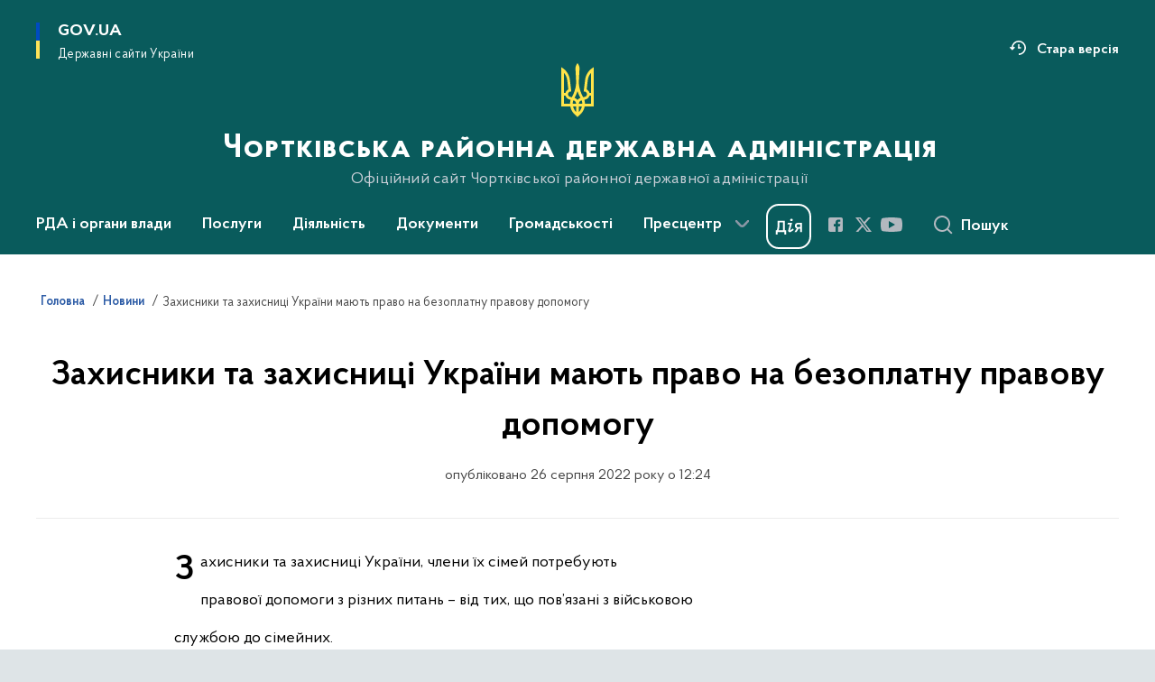

--- FILE ---
content_type: text/html; charset=UTF-8
request_url: https://tchortkiv.te.gov.ua/news/zakhysnyky-ta-zakhysnytsi-ukrainy-maiut-pravo-na-bezoplatnu-pravovu-dopomohu
body_size: 190214
content:

<!DOCTYPE html>
<html lang="uk">

<head>
    <link rel="canonical" href="https://tchortkiv.te.gov.ua/news/zakhysnyky-ta-zakhysnytsi-ukrainy-maiut-pravo-na-bezoplatnu-pravovu-dopomohu"/ nonce="e8NUajmB3QTlIWqB7eupbiB9fkEzYhlV">
    <meta charset="utf-8">
    <title>Захисники та захисниці України мають право на безоплатну правову допомогу | Чортківська районна державна адміністрація </title>
    <!--meta info-->
    <meta name="viewport" content="width=device-width, initial-scale=1, shrink-to-fit=no, user-scalable=yes, maximum-scale=2.0">
    <meta name="author" content="Kitsoft">
    <meta name="description" content="Захисники та захисниці України, члени їх сімей потребують

правової допомоги з різних питань – від тих, що пов’язані з військовою

службою до сімейних">
    <meta name="title" content="Захисники та захисниці України мають право на безоплатну правову допомогу">
    <meta name="keywords" content=""/>
    <!-- meta info-->
    
<meta property="og:url" content="https://tchortkiv.te.gov.ua/news/zakhysnyky-ta-zakhysnytsi-ukrainy-maiut-pravo-na-bezoplatnu-pravovu-dopomohu"/>
<meta property="og:title" content="Чортківська районна державна адміністрація - Захисники та захисниці України мають право на безоплатну правову допомогу"/>
<meta property="og:description" content="Захисники та захисниці України, члени їх сімей потребують

правової допомоги з різних питань – від тих, що пов’язані з військовою

службою до сімейних"/>
<meta property="og:image" content="https://tchortkiv.te.gov.ua/storage/app/uploads/public/630/891/788/63089178863b0096064934.jpg">

<meta property="og:image:width" content="520" />
<meta property="og:image:height" content="315" />    <meta name="msapplication-TileColor" content="#ffffff">
<meta name="msapplication-TileImage" content="https://tchortkiv.te.gov.ua/themes/odv/assets/images/favicon/ms-icon-144x144.png">
<meta name="theme-color" content="#ffffff">

<link rel="apple-touch-icon" sizes="57x57" href="https://tchortkiv.te.gov.ua/themes/odv/assets/images/favicon/apple-icon-57x57.png"/ nonce="e8NUajmB3QTlIWqB7eupbiB9fkEzYhlV">
<link rel="apple-touch-icon" sizes="60x60" href="https://tchortkiv.te.gov.ua/themes/odv/assets/images/favicon/apple-icon-60x60.png"/ nonce="e8NUajmB3QTlIWqB7eupbiB9fkEzYhlV">
<link rel="apple-touch-icon" sizes="72x72" href="https://tchortkiv.te.gov.ua/themes/odv/assets/images/favicon/apple-icon-72x72.png"/ nonce="e8NUajmB3QTlIWqB7eupbiB9fkEzYhlV">
<link rel="apple-touch-icon" sizes="76x76" href="https://tchortkiv.te.gov.ua/themes/odv/assets/images/favicon/apple-icon-76x76.png"/ nonce="e8NUajmB3QTlIWqB7eupbiB9fkEzYhlV">
<link rel="apple-touch-icon" sizes="114x114" href="https://tchortkiv.te.gov.ua/themes/odv/assets/images/favicon/apple-icon-114x114.png"/ nonce="e8NUajmB3QTlIWqB7eupbiB9fkEzYhlV">
<link rel="apple-touch-icon" sizes="120x120" href="https://tchortkiv.te.gov.ua/themes/odv/assets/images/favicon/apple-icon-120x120.png"/ nonce="e8NUajmB3QTlIWqB7eupbiB9fkEzYhlV">
<link rel="apple-touch-icon" sizes="144x144" href="https://tchortkiv.te.gov.ua/themes/odv/assets/images/favicon/apple-icon-144x144.png"/ nonce="e8NUajmB3QTlIWqB7eupbiB9fkEzYhlV">
<link rel="apple-touch-icon" sizes="152x152" href="https://tchortkiv.te.gov.ua/themes/odv/assets/images/favicon/apple-icon-152x152.png"/ nonce="e8NUajmB3QTlIWqB7eupbiB9fkEzYhlV">
<link rel="apple-touch-icon" sizes="180x180" href="https://tchortkiv.te.gov.ua/themes/odv/assets/images/favicon/apple-icon-180x180.png"/ nonce="e8NUajmB3QTlIWqB7eupbiB9fkEzYhlV">
<link rel="icon" type="image/png" sizes="192x192" href="https://tchortkiv.te.gov.ua/themes/odv/assets/images/favicon/android-icon-192x192.png"/ nonce="e8NUajmB3QTlIWqB7eupbiB9fkEzYhlV">
<link rel="icon" type="image/png" sizes="144x144" href="https://tchortkiv.te.gov.ua/themes/odv/assets/images/favicon/android-icon-144x144.png"/ nonce="e8NUajmB3QTlIWqB7eupbiB9fkEzYhlV">
<link rel="icon" type="image/png" sizes="96x96" href="https://tchortkiv.te.gov.ua/themes/odv/assets/images/favicon/android-icon-96x96.png"/ nonce="e8NUajmB3QTlIWqB7eupbiB9fkEzYhlV">
<link rel="icon" type="image/png" sizes="72x72" href="https://tchortkiv.te.gov.ua/themes/odv/assets/images/favicon/android-icon-72x72.png"/ nonce="e8NUajmB3QTlIWqB7eupbiB9fkEzYhlV">
<link rel="icon" type="image/png" sizes="48x48" href="https://tchortkiv.te.gov.ua/themes/odv/assets/images/favicon/android-icon-48x48.png"/ nonce="e8NUajmB3QTlIWqB7eupbiB9fkEzYhlV">
<link rel="icon" type="image/png" sizes="36x36" href="https://tchortkiv.te.gov.ua/themes/odv/assets/images/favicon/android-icon-36x36.png"/ nonce="e8NUajmB3QTlIWqB7eupbiB9fkEzYhlV">
<link rel="icon" type="image/png" sizes="32x32" href="https://tchortkiv.te.gov.ua/themes/odv/assets/images/favicon/favicon-32x32.png"/ nonce="e8NUajmB3QTlIWqB7eupbiB9fkEzYhlV">
<link rel="icon" type="image/png" sizes="96x96" href="https://tchortkiv.te.gov.ua/themes/odv/assets/images/favicon/favicon-96x96.png"/ nonce="e8NUajmB3QTlIWqB7eupbiB9fkEzYhlV">
<link rel="icon" type="image/png" sizes="16x16" href="https://tchortkiv.te.gov.ua/themes/odv/assets/images/favicon/favicon-16x16.png"/ nonce="e8NUajmB3QTlIWqB7eupbiB9fkEzYhlV">
<link rel="manifest" href="https://tchortkiv.te.gov.ua/themes/odv/assets/images/favicon/manifest.json"/ nonce="e8NUajmB3QTlIWqB7eupbiB9fkEzYhlV">
        <link rel="stylesheet" type="text/css"
          href="https://cdnjs.cloudflare.com/ajax/libs/material-design-iconic-font/2.2.0/css/material-design-iconic-font.min.css"/ nonce="e8NUajmB3QTlIWqB7eupbiB9fkEzYhlV">
    <link rel="stylesheet" type="text/css" href="https://tchortkiv.te.gov.ua/combine/a87a0b4c319ad2c5116acf7479fdfedd-1766565248"/ nonce="e8NUajmB3QTlIWqB7eupbiB9fkEzYhlV">

    
    <script nonce="e8NUajmB3QTlIWqB7eupbiB9fkEzYhlV">
window.multiLang = {
    allPages: {
        postsName: `Новини`,
        eventsName: `Події`,
        mediagalleriesName: `Медіагалереї`,
        meetingsText: `Засідання`,
        servicesText: `Послуги`,
        pagesText: `Сторінки`,
        moreByThemeText: `Більше за темою`,
        foundResultText: `Знайдено`,
        notFoundText: `Нічого не знайдено`,
        notFoundTextVehicles: `Не знайдено жодного транспортного засобу, спробуйте ще раз або перевірте правильність введених даних`,
        notFoundTextTerrorists: `Не знайдено жодного терориста, спробуйте ще раз або перевірте правильність введених даних`,
        notFoundTextDisappeared: `Не знайдено жодного зниклого громадянина, спробуйте ще раз або перевірте правильність введених даних`,
        notFoundTextDisappearedOOS: `Не знайдено жодної зниклої особи, спробуйте ще раз або перевірте правильність введених даних`,
        loadMoreText: `Завантажуємо ще`,
        loadMoreHintText: `Прокрутіть, щоб завантажити ще`,
        exeptionText: `Щось пішло не так`,
        shortRequest: `Закороткий пошуковий запит`,
        periodText: `За період`,
        authorNameText: `Автор`,
        docName: `від`,
        chosenCategoryText: `Розпорядження`,
        requestSearchText: `Ви шукали`,
        changeVisionText: `Налаштування доступності`,
        changeVisionNormalText: `Стандартна версія`,
        chooseDateText: `Виберіть дату`,
        validateFormFile: `Прикріпіть файл`,
        yearText: `року`,
        chosenNothingWasFound: `За вашим пошуковим запитом нічого не знайдено: `,
        noNewEvents: `Поки що, запланованих подій на майбутнє більше немає`,
        noNewEventsDescription: `Завітайте пізніше, можливо, наші менеджери як раз працюють над додаванням нових подій.`,
        eventsAreCompleted: `Події завершено`,
        singleEventAreCompleted: `завершено`,
        choicesLoading: `Завантажуємо...`,
        choicesNoResults: `Нічого не знайдено`,
        choicesNoChoices: `Вибору немає`,
        noSiteKeyForReCaptcha: `Відсутній параметр для reCaptcha, відправка форми неможлива`,
        noContent: `Інформація відсутня`,
        totalItemsText: `Всього`,
        downloadFile: `Завантажити`,
        viewFile: `Переглянути`,
        verifSingleElText: `перевірка`,
        verifTwoElText: `перевірки`,
        verifManyText: `перевірок`,
        document: `Документ`,
        hoursAgo: `година тому|години тому|годин тому`,
        documentsText: `документ|документи|документів`,
        documentNum: `Реєстраційний номер`,
        documentDate: `Дата створення, надходження документа`,
        docType: `Назва, вид документа`,
        documentName: `Джерело інформації (автор, відповідальний підрозділ)`,
        documentExcerpt: `Галузь, ключові слова`,
        zoomInText: `Збільшити масштаб`,
        zoomOutText: `Зменшити масштаб`,
        fullscreenText: `Повний екран`,
        mapText: `Інтерактивна мапа`,
        loadingText: `Завантажуємо...`,
        noChoicesText: `Вибору немає`,
        downloadOriginalImage: `Завантажити оригінальне зображення`,
        closeEsc: `Закрити (ESC)`,
        slideTitle: `Слайд`,
        slideFrom: `з`
    },
    search: {
        personsText: `Персони`,
        newsText: `Новини`,
        actsText: `НПА`,
        eventsText: `Анонси`,
        pagesText: `Сторінки`,
        mediagalleriesText: `Медіагалереї`,
        ariaMaterialTypeFilter: `Відфільтрувати за типом матеріалу`,
        materials: `матеріал|матеріали|матеріалів`,
        materialNotFound: `За вашим запитом не знайдено матеріалів`,
        materialFounded: `За вашим запитом знайдено`,
        materialsText: `матеріалів`,
        leftSidebarText: `За типом матеріалу`,
        requestPeriodTextFrom: `з`,
        requestPeriodTextTo: ` по`,
        requestFoundedText: `Знайдено`,
        requestTypeDoc: `документи`,
        itemsAmountString_1: `матеріал`,
        itemsAmountString_2: `матеріала`,
        bySearchKey: `за запитом`,
        searchMessage: `Заповніть поле ( мінімум 3 символи )`,
    },
    coordination: {
        notFoundText: "Нічого не знайдено",
        exeptionText: "Щось пішло не так",
        allEvents: "Події за весь період",
    },
    timeLine: {
        allTypesname: `Усі типи`,
        projectsName: `Проекти`,
        actsName: `Документи`,
        pagesName: `Сторінка`,
        eventComplete: `Подія завершена`,
        firstPeriodLoadInterval: `З - по`,
        toTest: `До`,
        fromTest: `Дата з`,
        todayText: `Сьогодні`,
        weekText: `За останній тиждень`,
        monthText: `За останній місяць`,
        errMsgDay: `День початку має бути меншим`,
        errMsgMounth: `Місяць початку має бути меншим`,
        errMsgYear: `Рік початку має бути меншим`,
    },
    all: {
        changeVisionText: "Людям із порушенням зору",
        changeVisionNormalText: "Стандартна версія"
    }
}
// console.log(window.multiLang);

</script>
</head>
<body>
    <a href="#mainContent" tabindex="0" class="link-skip">
        Перейти до основного вмісту
        <span class="link-skip-icon" aria-hidden="true"></span>
    </a>
    
    <div class="wrapper theme-green">
        <!-- Header -->
        <header class="header" id="layout-header">
            
<!-- Nav -->
<div class="header-bg">
    <div class="row justify-content-between">

        <div class="d-block d-lg-none navbar-fixed-top" data-spy="affix" data-offset-top="157">
            <div class="menu-for-small-devices d-block d-lg-none" id="menuSm">
                <div class="header-top">
                    <button class="header-menu-close closeMenuSm" aria-label="Закрити меню навігації"></button>
                    <div class="ml-auto">
                                                </div>
                </div>
                <div class="menu-sm-wrap-for-scroll">
                    <div class="menu-container">
                        <nav class="menu" aria-label="Головне меню">
                        <a href="javascript:void(0);"
           class="js-menu-link showSubmenu"
            role="button" aria-haspopup="true" aria-expanded="false"         >
            РДА і органи влади
        </a>
        <div class="submenu">
            <div id="submenu-1">
                <div class="header-top d-flex d-lg-none">
                    <div class="title backMenu" role="button" tabindex="0" aria-label="Закрити підменю">
                        РДА і органи влади
                    </div>
                    <div class="header-menu-close closeMenuSm" role="button" tabindex="0" aria-label="Закрити меню навігації"></div>
                </div>
                <div class="submenu-container d-block d-lg-none">
                                                                                <a href="https://tchortkiv.te.gov.ua/persons"
                       class="submenu_child d-block"
                       >
                    Керівництво РДА
                    </a>
                                                                                <a href="/rda-i-organi-vladi/aparat-rda"
                       class="submenu_child d-block"
                       >
                    Апарат РДА
                    </a>
                                                                                <a href="/rda-i-organi-vladi/stukturni-pidrozdili"
                       class="submenu_child d-block"
                       >
                    Структурні підрозділи
                    </a>
                                                                                                                        <a href="/rda-i-organi-vladi/teritorialni-gromadi"
                       class="submenu_child d-block"
                       >
                    Територіальні громади
                    </a>
                                                                                <a href="/rda-i-organi-vladi/plani-roboti"
                       class="submenu_child d-block"
                       >
                    Плани роботи
                    </a>
                                                                                <a href="/rda-i-organi-vladi/zavdannya-normativno-pravovi-zasadi-diyalnosti"
                       class="submenu_child d-block"
                       >
                    Завдання, нормативно-правові засади діяльності
                    </a>
                                                                                                                        <a href="/rda-i-organi-vladi/ochishchennya-vladi"
                       class="submenu_child d-block"
                       >
                    Очищення влади
                    </a>
                                                                                <a href="/rda-i-organi-vladi/telefonnij-dovidnik"
                       class="submenu_child d-block"
                       >
                    Телефонний довідник
                    </a>
                                                                            </div>
            </div>
            <div class="row d-none d-lg-flex">
                                <div class="col-md-4">
                                                            <a href="https://tchortkiv.te.gov.ua/persons"
                       class="submenu_child d-block"
                       >
                    Керівництво РДА
                    </a>
                                                                                <a href="/rda-i-organi-vladi/aparat-rda"
                       class="submenu_child d-block"
                       >
                    Апарат РДА
                    </a>
                                                                                <a href="/rda-i-organi-vladi/stukturni-pidrozdili"
                       class="submenu_child d-block"
                       >
                    Структурні підрозділи
                    </a>
                                                        </div>
                                <div class="col-md-4">
                                                            <a href="/rda-i-organi-vladi/teritorialni-gromadi"
                       class="submenu_child d-block"
                       >
                    Територіальні громади
                    </a>
                                                                                <a href="/rda-i-organi-vladi/plani-roboti"
                       class="submenu_child d-block"
                       >
                    Плани роботи
                    </a>
                                                                                <a href="/rda-i-organi-vladi/zavdannya-normativno-pravovi-zasadi-diyalnosti"
                       class="submenu_child d-block"
                       >
                    Завдання, нормативно-правові засади діяльності
                    </a>
                                                        </div>
                                <div class="col-md-4">
                                                            <a href="/rda-i-organi-vladi/ochishchennya-vladi"
                       class="submenu_child d-block"
                       >
                    Очищення влади
                    </a>
                                                                                <a href="/rda-i-organi-vladi/telefonnij-dovidnik"
                       class="submenu_child d-block"
                       >
                    Телефонний довідник
                    </a>
                                                        </div>
                            </div>
        </div>
                                <a href="javascript:void(0);"
           class="js-menu-link showSubmenu"
            role="button" aria-haspopup="true" aria-expanded="false"         >
            Послуги
        </a>
        <div class="submenu">
            <div id="submenu-2">
                <div class="header-top d-flex d-lg-none">
                    <div class="title backMenu" role="button" tabindex="0" aria-label="Закрити підменю">
                        Послуги
                    </div>
                    <div class="header-menu-close closeMenuSm" role="button" tabindex="0" aria-label="Закрити меню навігації"></div>
                </div>
                <div class="submenu-container d-block d-lg-none">
                                                                                <a href="/poslugi/administrativni-poslugi"
                       class="submenu_child d-block"
                       >
                    Адміністративні послуги
                    </a>
                                                                                <a href="/poslugi/centri-nadannya-administrativnih-poslug"
                       class="submenu_child d-block"
                       >
                    Центри надання адміністративних послуг
                    </a>
                                                                                <a href="https://www.kmu.gov.ua/servicesfilter"
                       class="submenu_child d-block"
                       >
                    Електронні послуги
                    </a>
                                                                                                                                                            </div>
            </div>
            <div class="row d-none d-lg-flex">
                                <div class="col-md-4">
                                                            <a href="/poslugi/administrativni-poslugi"
                       class="submenu_child d-block"
                       >
                    Адміністративні послуги
                    </a>
                                                                                <a href="/poslugi/centri-nadannya-administrativnih-poslug"
                       class="submenu_child d-block"
                       >
                    Центри надання адміністративних послуг
                    </a>
                                                                                <a href="https://www.kmu.gov.ua/servicesfilter"
                       class="submenu_child d-block"
                       >
                    Електронні послуги
                    </a>
                                                        </div>
                                <div class="col-md-4">
                                    </div>
                                <div class="col-md-4">
                                    </div>
                            </div>
        </div>
                                <a href="javascript:void(0);"
           class="js-menu-link showSubmenu"
            role="button" aria-haspopup="true" aria-expanded="false"         >
            Діяльність
        </a>
        <div class="submenu">
            <div id="submenu-3">
                <div class="header-top d-flex d-lg-none">
                    <div class="title backMenu" role="button" tabindex="0" aria-label="Закрити підменю">
                        Діяльність
                    </div>
                    <div class="header-menu-close closeMenuSm" role="button" tabindex="0" aria-label="Закрити меню навігації"></div>
                </div>
                <div class="submenu-container d-block d-lg-none">
                                                                                <a href="/diyalnist/antikorupcijna-diyalnist"
                       class="submenu_child d-block"
                       >
                    Антикорупційна діяльність
                    </a>
                                                                                <a href="/diyalnist/bezbariernist"
                       class="submenu_child d-block"
                       >
                    Безбар&#039;єрність
                    </a>
                                                                                <a href="/diyalnist/vse-pro-viiskovyi-oblik"
                       class="submenu_child d-block"
                       >
                    Все про військовий облік
                    </a>
                                                                                <a href="/diyalnist/byudzhet"
                       class="submenu_child d-block"
                       >
                    Бюджет
                    </a>
                                                                                <a href="/diyalnist/velyke-budivnytstvo"
                       class="submenu_child d-block"
                       >
                    &quot;Велике будівництво&quot;
                    </a>
                                                                                <a href="#"
                       class="submenu_child d-block"
                       >
                    Державні закупівлі
                    </a>
                                                                                <a href="/diyalnist/ekonomika"
                       class="submenu_child d-block"
                       >
                    Економіка
                    </a>
                                                                                                                        <a href="/diyalnist/mistobuduvannia-ta-arkhitektura"
                       class="submenu_child d-block"
                       >
                    Містобудування та архітектура
                    </a>
                                                                                <a href="/diyalnist/sluzhba-u-spravakh-ditei"
                       class="submenu_child d-block"
                       >
                    Служба у справах дітей
                    </a>
                                                                                <a href="/diyalnist/informatsiia-dlia-vnutrishno-peremishchenykh-osib"
                       class="submenu_child d-block"
                       >
                    Інформація для внутрішньо переміщених осіб
                    </a>
                                                                                <a href="/diyalnist/regulyatorna-politika"
                       class="submenu_child d-block"
                       >
                    Регуляторна політика
                    </a>
                                                                                <a href="/diyalnist/e-zvernennya"
                       class="submenu_child d-block"
                       >
                    е-звернення
                    </a>
                                                                                <a href="/diyalnist/vse-dlia-veteraniv"
                       class="submenu_child d-block"
                       >
                    Все для ветеранів
                    </a>
                                                                                                                        <a href="/diyalnist/sotsialnyi-zakhyst"
                       class="submenu_child d-block"
                       >
                    Соціальний захист
                    </a>
                                                                                <a href="#"
                       class="submenu_child d-block"
                       >
                    Соціальне страхування
                    </a>
                                                                                <a href="/diyalnist/pasporti-byudzhetnih-program-ta-finansova-zvitnist"
                       class="submenu_child d-block"
                       >
                    Паспорти бюджетних програм та фінансова звітність
                    </a>
                                                                                <a href="/diyalnist/gumanitarna-sfera"
                       class="submenu_child d-block"
                       >
                    Гуманітарна сфера
                    </a>
                                                                                <a href="/diyalnist/velike-budivnicvo"
                       class="submenu_child d-block"
                       >
                    Цивільний захист
                    </a>
                                                                            </div>
            </div>
            <div class="row d-none d-lg-flex">
                                <div class="col-md-4">
                                                            <a href="/diyalnist/antikorupcijna-diyalnist"
                       class="submenu_child d-block"
                       >
                    Антикорупційна діяльність
                    </a>
                                                                                <a href="/diyalnist/bezbariernist"
                       class="submenu_child d-block"
                       >
                    Безбар&#039;єрність
                    </a>
                                                                                <a href="/diyalnist/vse-pro-viiskovyi-oblik"
                       class="submenu_child d-block"
                       >
                    Все про військовий облік
                    </a>
                                                                                <a href="/diyalnist/byudzhet"
                       class="submenu_child d-block"
                       >
                    Бюджет
                    </a>
                                                                                <a href="/diyalnist/velyke-budivnytstvo"
                       class="submenu_child d-block"
                       >
                    &quot;Велике будівництво&quot;
                    </a>
                                                                                <a href="#"
                       class="submenu_child d-block"
                       >
                    Державні закупівлі
                    </a>
                                                                                <a href="/diyalnist/ekonomika"
                       class="submenu_child d-block"
                       >
                    Економіка
                    </a>
                                                        </div>
                                <div class="col-md-4">
                                                            <a href="/diyalnist/mistobuduvannia-ta-arkhitektura"
                       class="submenu_child d-block"
                       >
                    Містобудування та архітектура
                    </a>
                                                                                <a href="/diyalnist/sluzhba-u-spravakh-ditei"
                       class="submenu_child d-block"
                       >
                    Служба у справах дітей
                    </a>
                                                                                <a href="/diyalnist/informatsiia-dlia-vnutrishno-peremishchenykh-osib"
                       class="submenu_child d-block"
                       >
                    Інформація для внутрішньо переміщених осіб
                    </a>
                                                                                <a href="/diyalnist/regulyatorna-politika"
                       class="submenu_child d-block"
                       >
                    Регуляторна політика
                    </a>
                                                                                <a href="/diyalnist/e-zvernennya"
                       class="submenu_child d-block"
                       >
                    е-звернення
                    </a>
                                                                                <a href="/diyalnist/vse-dlia-veteraniv"
                       class="submenu_child d-block"
                       >
                    Все для ветеранів
                    </a>
                                                        </div>
                                <div class="col-md-4">
                                                            <a href="/diyalnist/sotsialnyi-zakhyst"
                       class="submenu_child d-block"
                       >
                    Соціальний захист
                    </a>
                                                                                <a href="#"
                       class="submenu_child d-block"
                       >
                    Соціальне страхування
                    </a>
                                                                                <a href="/diyalnist/pasporti-byudzhetnih-program-ta-finansova-zvitnist"
                       class="submenu_child d-block"
                       >
                    Паспорти бюджетних програм та фінансова звітність
                    </a>
                                                                                <a href="/diyalnist/gumanitarna-sfera"
                       class="submenu_child d-block"
                       >
                    Гуманітарна сфера
                    </a>
                                                                                <a href="/diyalnist/velike-budivnicvo"
                       class="submenu_child d-block"
                       >
                    Цивільний захист
                    </a>
                                                        </div>
                            </div>
        </div>
                                <a href="javascript:void(0);"
           class="js-menu-link showSubmenu"
            role="button" aria-haspopup="true" aria-expanded="false"         >
            Документи
        </a>
        <div class="submenu">
            <div id="submenu-4">
                <div class="header-top d-flex d-lg-none">
                    <div class="title backMenu" role="button" tabindex="0" aria-label="Закрити підменю">
                        Документи
                    </div>
                    <div class="header-menu-close closeMenuSm" role="button" tabindex="0" aria-label="Закрити меню навігації"></div>
                </div>
                <div class="submenu-container d-block d-lg-none">
                                                                                <a href="/timeline?&type=acts"
                       class="submenu_child d-block"
                       >
                    Розпорядження голови РДА
                    </a>
                                                                                <a href="/dokumenti/proyekti-rozporyadzhen"
                       class="submenu_child d-block"
                       >
                    Проекти розпоряджень
                    </a>
                                                                                                                        <a href="/dokumenti/zrazki-dokumentiv"
                       class="submenu_child d-block"
                       >
                    Зразки документів
                    </a>
                                                                                                                        <a href="/dokumenti/arhiv-rozporyadzhen"
                       class="submenu_child d-block"
                       >
                    Архів розпоряджень
                    </a>
                                                                            </div>
            </div>
            <div class="row d-none d-lg-flex">
                                <div class="col-md-4">
                                                            <a href="/timeline?&type=acts"
                       class="submenu_child d-block"
                       >
                    Розпорядження голови РДА
                    </a>
                                                                                <a href="/dokumenti/proyekti-rozporyadzhen"
                       class="submenu_child d-block"
                       >
                    Проекти розпоряджень
                    </a>
                                                        </div>
                                <div class="col-md-4">
                                                            <a href="/dokumenti/zrazki-dokumentiv"
                       class="submenu_child d-block"
                       >
                    Зразки документів
                    </a>
                                                        </div>
                                <div class="col-md-4">
                                                            <a href="/dokumenti/arhiv-rozporyadzhen"
                       class="submenu_child d-block"
                       >
                    Архів розпоряджень
                    </a>
                                                        </div>
                            </div>
        </div>
                                <a href="javascript:void(0);"
           class="js-menu-link showSubmenu"
            role="button" aria-haspopup="true" aria-expanded="false"         >
            Громадськості
        </a>
        <div class="submenu">
            <div id="submenu-5">
                <div class="header-top d-flex d-lg-none">
                    <div class="title backMenu" role="button" tabindex="0" aria-label="Закрити підменю">
                        Громадськості
                    </div>
                    <div class="header-menu-close closeMenuSm" role="button" tabindex="0" aria-label="Закрити меню навігації"></div>
                </div>
                <div class="submenu-container d-block d-lg-none">
                                                                                <a href="https://data.gov.ua/"
                       class="submenu_child d-block"
                       >
                    Відкриті дані
                    </a>
                                                                                <a href="/gromadskosti/gromadyanske-suspilstvo-i-vlada"
                       class="submenu_child d-block"
                       >
                    Громадянське суспільство і влада
                    </a>
                                                                                <a href="/gromadskosti/gromadske-obgovorennya"
                       class="submenu_child d-block"
                       >
                    Громадська рада
                    </a>
                                                                                <a href="/gromadskosti/bezoplatna-pravova-dopomoga"
                       class="submenu_child d-block"
                       >
                    Безоплатна правова допомога
                    </a>
                                                                                                                        <a href="/gromadskosti/dostup-do-publichnoyi-informaciyi"
                       class="submenu_child d-block"
                       >
                    Доступ до публічної інформації
                    </a>
                                                                                <a href="/gromadskosti/zvernennya-gromadyan"
                       class="submenu_child d-block"
                       >
                    Звернення громадян
                    </a>
                                                                                <a href="/gromadskosti/ogoloshennya/informatsiia-dlia-hromadian-ukrainy-iaki-prozhyvaiut-na-tymchasovo-okupovanykh-terytoriiakh"
                       class="submenu_child d-block"
                       >
                    Інформація для громадян України, які проживають на тимчасово окупованих територіях
                    </a>
                                                                                                                        <a href="/gromadskosti/vakansiyi-derzhavnoyi-sluzhbi"
                       class="submenu_child d-block"
                       >
                    Вакансії державної служби
                    </a>
                                                                                <a href="/gromadskosti/holovne-upravlinnia-pensiinoho-fondu-ukrainy-v-ternopilskii-oblasti"
                       class="submenu_child d-block"
                       >
                    Головне управління Пенсійного фонду України в Тернопільській області
                    </a>
                                                                                <a href="/gromadskosti/ogoloshennya"
                       class="submenu_child d-block"
                       >
                    Оголошення
                    </a>
                                                                            </div>
            </div>
            <div class="row d-none d-lg-flex">
                                <div class="col-md-4">
                                                            <a href="https://data.gov.ua/"
                       class="submenu_child d-block"
                       >
                    Відкриті дані
                    </a>
                                                                                <a href="/gromadskosti/gromadyanske-suspilstvo-i-vlada"
                       class="submenu_child d-block"
                       >
                    Громадянське суспільство і влада
                    </a>
                                                                                <a href="/gromadskosti/gromadske-obgovorennya"
                       class="submenu_child d-block"
                       >
                    Громадська рада
                    </a>
                                                                                <a href="/gromadskosti/bezoplatna-pravova-dopomoga"
                       class="submenu_child d-block"
                       >
                    Безоплатна правова допомога
                    </a>
                                                        </div>
                                <div class="col-md-4">
                                                            <a href="/gromadskosti/dostup-do-publichnoyi-informaciyi"
                       class="submenu_child d-block"
                       >
                    Доступ до публічної інформації
                    </a>
                                                                                <a href="/gromadskosti/zvernennya-gromadyan"
                       class="submenu_child d-block"
                       >
                    Звернення громадян
                    </a>
                                                                                <a href="/gromadskosti/ogoloshennya/informatsiia-dlia-hromadian-ukrainy-iaki-prozhyvaiut-na-tymchasovo-okupovanykh-terytoriiakh"
                       class="submenu_child d-block"
                       >
                    Інформація для громадян України, які проживають на тимчасово окупованих територіях
                    </a>
                                                        </div>
                                <div class="col-md-4">
                                                            <a href="/gromadskosti/vakansiyi-derzhavnoyi-sluzhbi"
                       class="submenu_child d-block"
                       >
                    Вакансії державної служби
                    </a>
                                                                                <a href="/gromadskosti/holovne-upravlinnia-pensiinoho-fondu-ukrainy-v-ternopilskii-oblasti"
                       class="submenu_child d-block"
                       >
                    Головне управління Пенсійного фонду України в Тернопільській області
                    </a>
                                                                                <a href="/gromadskosti/ogoloshennya"
                       class="submenu_child d-block"
                       >
                    Оголошення
                    </a>
                                                        </div>
                            </div>
        </div>
                                <a href="javascript:void(0);"
           class="js-menu-link showSubmenu"
            role="button" aria-haspopup="true" aria-expanded="false"         >
            Пресцентр
        </a>
        <div class="submenu">
            <div id="submenu-6">
                <div class="header-top d-flex d-lg-none">
                    <div class="title backMenu" role="button" tabindex="0" aria-label="Закрити підменю">
                        Пресцентр
                    </div>
                    <div class="header-menu-close closeMenuSm" role="button" tabindex="0" aria-label="Закрити меню навігації"></div>
                </div>
                <div class="submenu-container d-block d-lg-none">
                                                                                <a href="/timeline?&type=posts"
                       class="submenu_child d-block"
                       >
                    Новини
                    </a>
                                                                                <a href="/prescentr/informaciya-dlya-zmi"
                       class="submenu_child d-block"
                       >
                    Інформація для ЗМІ
                    </a>
                                                                                                                        <a href="/timeline?&type=events"
                       class="submenu_child d-block"
                       >
                    Анонси
                    </a>
                                                                                                                        <a href="/galleries"
                       class="submenu_child d-block"
                       >
                    Медіагалерея
                    </a>
                                                                            </div>
            </div>
            <div class="row d-none d-lg-flex">
                                <div class="col-md-4">
                                                            <a href="/timeline?&type=posts"
                       class="submenu_child d-block"
                       >
                    Новини
                    </a>
                                                                                <a href="/prescentr/informaciya-dlya-zmi"
                       class="submenu_child d-block"
                       >
                    Інформація для ЗМІ
                    </a>
                                                        </div>
                                <div class="col-md-4">
                                                            <a href="/timeline?&type=events"
                       class="submenu_child d-block"
                       >
                    Анонси
                    </a>
                                                        </div>
                                <div class="col-md-4">
                                                            <a href="/galleries"
                       class="submenu_child d-block"
                       >
                    Медіагалерея
                    </a>
                                                        </div>
                            </div>
        </div>
            </nav>                    </div>

                    <div class="header-services">
                                                                        <a class="header-services-item old-version mt-3" target="_blank" rel="nofollow"
                           href="http://www.old.te.gov.ua/tchortkivska/ua/">
                            Стара версія
                        </a>
                        
                        <div class="header-services-item">
                            
    <div class="socials" aria-label="Соціальні мережі">
                                                                        <a href="https://www.facebook.com/Чортківська-районна-державна-адміністрація-846973825389037"
               target="_blank"
               aria-label="Сторінка у Facebook (відкриває нове вікно)"
               rel="nofollow noopener noreferrer"
               class="socials-link socials-link-facebook-square">
            </a>
                                                                        <a href="http://twitter.com"
               target="_blank"
               aria-label="Сторінка у Twitter (відкриває нове вікно)"
               rel="nofollow noopener noreferrer"
               class="socials-link socials-link-twitter">
            </a>
                                                                        <a href="http://youtube.com"
               target="_blank"
               aria-label="Сторінка у Youtube (відкриває нове вікно)"
               rel="nofollow noopener noreferrer"
               class="socials-link socials-link-youtube-play">
            </a>
            </div>
                        </div>
                        <div class="header-services-item">
                            
    <a href="https://diia.gov.ua" target="_blank" class="icon-diia"
       aria-label="Баннер Дія">
    </a>
                        </div>
                        <div class="mt-5">
                            <button class="main-logo"
                                    data-bs-toggle="modal"
                                    data-bs-target="#govModal"
                                    aria-haspopup="true"
                                    aria-expanded="false">
                                <span class="icon"></span>
                                <span class="main-logo_text">
                                <span>gov.ua</span>
                                    <span class="light">Державні сайти України</span>
                                </span>
                            </button>
                        </div>
                    </div>
                </div>
            </div>
            <div class="header-top">
                <button class="header-menu-icon" id="shomMenuSm" aria-label="Показати меню навігації">
                    <span class="visually-hidden">Меню</span>
                </button>
                <button class="header-search-btn js-search-toggle" aria-haspopup="true" aria-expanded="false">
                    Пошук
                </button>
            </div>
        </div>
        <div class="col-md-3 d-none d-lg-block">
            <button class="main-logo"
                    data-bs-toggle="modal"
                    data-bs-target="#govModal"
                    aria-haspopup="true">
                <span class="icon"></span>
                <span class="main-logo_text">
                    <span>GOV.UA</span>
                    <span class="light">Державні сайти України</span>
                </span>
            </button>
        </div>
        <div class="col-md-3 d-none d-lg-flex">
            <div class="ml-auto d-flex flex-column align-items-end" role="navigation" aria-label="Налаштування мови та доступності">

                
                    
                                <a class="old-version mt-3" target="_blank" rel="nofollow"
                   href="http://www.old.te.gov.ua/tchortkivska/ua/">
                    Стара версія
                </a>
                            </div>
        </div>
        <div class="col-md-12 text-center">
            <a href="/" class="main-title" aria-label="На головну сторінку">
                <div class="icon"
                                          style="background-image: url('https://tchortkiv.te.gov.ua/storage/app/sites/37/logo.svg')"
                     >
                </div>
                                    <div class="main-title-text">Чортківська районна державна адміністрація</div>
                                <div class="light">
                    Офіційний сайт Чортківської районної державної адміністрації
                </div>
            </a>
        </div>
        <div class="col-md-12">

            <div class="menu-container mt-2">

                <div class="d-none d-lg-block">
                    <div id="menuDesktop" class="menu-desktop row">
                        <div class="menu-desktop-wrap">
                                    <nav class="menu" aria-label="Головне меню">
                        <a href="javascript:void(0);"
           class="js-menu-link showSubmenu"
            role="button" aria-haspopup="true" aria-expanded="false"         >
            РДА і органи влади
        </a>
        <div class="submenu">
            <div id="submenu-1">
                <div class="header-top d-flex d-lg-none">
                    <div class="title backMenu" role="button" tabindex="0" aria-label="Закрити підменю">
                        РДА і органи влади
                    </div>
                    <div class="header-menu-close closeMenuSm" role="button" tabindex="0" aria-label="Закрити меню навігації"></div>
                </div>
                <div class="submenu-container d-block d-lg-none">
                                                                                <a href="https://tchortkiv.te.gov.ua/persons"
                       class="submenu_child d-block"
                       >
                    Керівництво РДА
                    </a>
                                                                                <a href="/rda-i-organi-vladi/aparat-rda"
                       class="submenu_child d-block"
                       >
                    Апарат РДА
                    </a>
                                                                                <a href="/rda-i-organi-vladi/stukturni-pidrozdili"
                       class="submenu_child d-block"
                       >
                    Структурні підрозділи
                    </a>
                                                                                                                        <a href="/rda-i-organi-vladi/teritorialni-gromadi"
                       class="submenu_child d-block"
                       >
                    Територіальні громади
                    </a>
                                                                                <a href="/rda-i-organi-vladi/plani-roboti"
                       class="submenu_child d-block"
                       >
                    Плани роботи
                    </a>
                                                                                <a href="/rda-i-organi-vladi/zavdannya-normativno-pravovi-zasadi-diyalnosti"
                       class="submenu_child d-block"
                       >
                    Завдання, нормативно-правові засади діяльності
                    </a>
                                                                                                                        <a href="/rda-i-organi-vladi/ochishchennya-vladi"
                       class="submenu_child d-block"
                       >
                    Очищення влади
                    </a>
                                                                                <a href="/rda-i-organi-vladi/telefonnij-dovidnik"
                       class="submenu_child d-block"
                       >
                    Телефонний довідник
                    </a>
                                                                            </div>
            </div>
            <div class="row d-none d-lg-flex">
                                <div class="col-md-4">
                                                            <a href="https://tchortkiv.te.gov.ua/persons"
                       class="submenu_child d-block"
                       >
                    Керівництво РДА
                    </a>
                                                                                <a href="/rda-i-organi-vladi/aparat-rda"
                       class="submenu_child d-block"
                       >
                    Апарат РДА
                    </a>
                                                                                <a href="/rda-i-organi-vladi/stukturni-pidrozdili"
                       class="submenu_child d-block"
                       >
                    Структурні підрозділи
                    </a>
                                                        </div>
                                <div class="col-md-4">
                                                            <a href="/rda-i-organi-vladi/teritorialni-gromadi"
                       class="submenu_child d-block"
                       >
                    Територіальні громади
                    </a>
                                                                                <a href="/rda-i-organi-vladi/plani-roboti"
                       class="submenu_child d-block"
                       >
                    Плани роботи
                    </a>
                                                                                <a href="/rda-i-organi-vladi/zavdannya-normativno-pravovi-zasadi-diyalnosti"
                       class="submenu_child d-block"
                       >
                    Завдання, нормативно-правові засади діяльності
                    </a>
                                                        </div>
                                <div class="col-md-4">
                                                            <a href="/rda-i-organi-vladi/ochishchennya-vladi"
                       class="submenu_child d-block"
                       >
                    Очищення влади
                    </a>
                                                                                <a href="/rda-i-organi-vladi/telefonnij-dovidnik"
                       class="submenu_child d-block"
                       >
                    Телефонний довідник
                    </a>
                                                        </div>
                            </div>
        </div>
                                <a href="javascript:void(0);"
           class="js-menu-link showSubmenu"
            role="button" aria-haspopup="true" aria-expanded="false"         >
            Послуги
        </a>
        <div class="submenu">
            <div id="submenu-2">
                <div class="header-top d-flex d-lg-none">
                    <div class="title backMenu" role="button" tabindex="0" aria-label="Закрити підменю">
                        Послуги
                    </div>
                    <div class="header-menu-close closeMenuSm" role="button" tabindex="0" aria-label="Закрити меню навігації"></div>
                </div>
                <div class="submenu-container d-block d-lg-none">
                                                                                <a href="/poslugi/administrativni-poslugi"
                       class="submenu_child d-block"
                       >
                    Адміністративні послуги
                    </a>
                                                                                <a href="/poslugi/centri-nadannya-administrativnih-poslug"
                       class="submenu_child d-block"
                       >
                    Центри надання адміністративних послуг
                    </a>
                                                                                <a href="https://www.kmu.gov.ua/servicesfilter"
                       class="submenu_child d-block"
                       >
                    Електронні послуги
                    </a>
                                                                                                                                                            </div>
            </div>
            <div class="row d-none d-lg-flex">
                                <div class="col-md-4">
                                                            <a href="/poslugi/administrativni-poslugi"
                       class="submenu_child d-block"
                       >
                    Адміністративні послуги
                    </a>
                                                                                <a href="/poslugi/centri-nadannya-administrativnih-poslug"
                       class="submenu_child d-block"
                       >
                    Центри надання адміністративних послуг
                    </a>
                                                                                <a href="https://www.kmu.gov.ua/servicesfilter"
                       class="submenu_child d-block"
                       >
                    Електронні послуги
                    </a>
                                                        </div>
                                <div class="col-md-4">
                                    </div>
                                <div class="col-md-4">
                                    </div>
                            </div>
        </div>
                                <a href="javascript:void(0);"
           class="js-menu-link showSubmenu"
            role="button" aria-haspopup="true" aria-expanded="false"         >
            Діяльність
        </a>
        <div class="submenu">
            <div id="submenu-3">
                <div class="header-top d-flex d-lg-none">
                    <div class="title backMenu" role="button" tabindex="0" aria-label="Закрити підменю">
                        Діяльність
                    </div>
                    <div class="header-menu-close closeMenuSm" role="button" tabindex="0" aria-label="Закрити меню навігації"></div>
                </div>
                <div class="submenu-container d-block d-lg-none">
                                                                                <a href="/diyalnist/antikorupcijna-diyalnist"
                       class="submenu_child d-block"
                       >
                    Антикорупційна діяльність
                    </a>
                                                                                <a href="/diyalnist/bezbariernist"
                       class="submenu_child d-block"
                       >
                    Безбар&#039;єрність
                    </a>
                                                                                <a href="/diyalnist/vse-pro-viiskovyi-oblik"
                       class="submenu_child d-block"
                       >
                    Все про військовий облік
                    </a>
                                                                                <a href="/diyalnist/byudzhet"
                       class="submenu_child d-block"
                       >
                    Бюджет
                    </a>
                                                                                <a href="/diyalnist/velyke-budivnytstvo"
                       class="submenu_child d-block"
                       >
                    &quot;Велике будівництво&quot;
                    </a>
                                                                                <a href="#"
                       class="submenu_child d-block"
                       >
                    Державні закупівлі
                    </a>
                                                                                <a href="/diyalnist/ekonomika"
                       class="submenu_child d-block"
                       >
                    Економіка
                    </a>
                                                                                                                        <a href="/diyalnist/mistobuduvannia-ta-arkhitektura"
                       class="submenu_child d-block"
                       >
                    Містобудування та архітектура
                    </a>
                                                                                <a href="/diyalnist/sluzhba-u-spravakh-ditei"
                       class="submenu_child d-block"
                       >
                    Служба у справах дітей
                    </a>
                                                                                <a href="/diyalnist/informatsiia-dlia-vnutrishno-peremishchenykh-osib"
                       class="submenu_child d-block"
                       >
                    Інформація для внутрішньо переміщених осіб
                    </a>
                                                                                <a href="/diyalnist/regulyatorna-politika"
                       class="submenu_child d-block"
                       >
                    Регуляторна політика
                    </a>
                                                                                <a href="/diyalnist/e-zvernennya"
                       class="submenu_child d-block"
                       >
                    е-звернення
                    </a>
                                                                                <a href="/diyalnist/vse-dlia-veteraniv"
                       class="submenu_child d-block"
                       >
                    Все для ветеранів
                    </a>
                                                                                                                        <a href="/diyalnist/sotsialnyi-zakhyst"
                       class="submenu_child d-block"
                       >
                    Соціальний захист
                    </a>
                                                                                <a href="#"
                       class="submenu_child d-block"
                       >
                    Соціальне страхування
                    </a>
                                                                                <a href="/diyalnist/pasporti-byudzhetnih-program-ta-finansova-zvitnist"
                       class="submenu_child d-block"
                       >
                    Паспорти бюджетних програм та фінансова звітність
                    </a>
                                                                                <a href="/diyalnist/gumanitarna-sfera"
                       class="submenu_child d-block"
                       >
                    Гуманітарна сфера
                    </a>
                                                                                <a href="/diyalnist/velike-budivnicvo"
                       class="submenu_child d-block"
                       >
                    Цивільний захист
                    </a>
                                                                            </div>
            </div>
            <div class="row d-none d-lg-flex">
                                <div class="col-md-4">
                                                            <a href="/diyalnist/antikorupcijna-diyalnist"
                       class="submenu_child d-block"
                       >
                    Антикорупційна діяльність
                    </a>
                                                                                <a href="/diyalnist/bezbariernist"
                       class="submenu_child d-block"
                       >
                    Безбар&#039;єрність
                    </a>
                                                                                <a href="/diyalnist/vse-pro-viiskovyi-oblik"
                       class="submenu_child d-block"
                       >
                    Все про військовий облік
                    </a>
                                                                                <a href="/diyalnist/byudzhet"
                       class="submenu_child d-block"
                       >
                    Бюджет
                    </a>
                                                                                <a href="/diyalnist/velyke-budivnytstvo"
                       class="submenu_child d-block"
                       >
                    &quot;Велике будівництво&quot;
                    </a>
                                                                                <a href="#"
                       class="submenu_child d-block"
                       >
                    Державні закупівлі
                    </a>
                                                                                <a href="/diyalnist/ekonomika"
                       class="submenu_child d-block"
                       >
                    Економіка
                    </a>
                                                        </div>
                                <div class="col-md-4">
                                                            <a href="/diyalnist/mistobuduvannia-ta-arkhitektura"
                       class="submenu_child d-block"
                       >
                    Містобудування та архітектура
                    </a>
                                                                                <a href="/diyalnist/sluzhba-u-spravakh-ditei"
                       class="submenu_child d-block"
                       >
                    Служба у справах дітей
                    </a>
                                                                                <a href="/diyalnist/informatsiia-dlia-vnutrishno-peremishchenykh-osib"
                       class="submenu_child d-block"
                       >
                    Інформація для внутрішньо переміщених осіб
                    </a>
                                                                                <a href="/diyalnist/regulyatorna-politika"
                       class="submenu_child d-block"
                       >
                    Регуляторна політика
                    </a>
                                                                                <a href="/diyalnist/e-zvernennya"
                       class="submenu_child d-block"
                       >
                    е-звернення
                    </a>
                                                                                <a href="/diyalnist/vse-dlia-veteraniv"
                       class="submenu_child d-block"
                       >
                    Все для ветеранів
                    </a>
                                                        </div>
                                <div class="col-md-4">
                                                            <a href="/diyalnist/sotsialnyi-zakhyst"
                       class="submenu_child d-block"
                       >
                    Соціальний захист
                    </a>
                                                                                <a href="#"
                       class="submenu_child d-block"
                       >
                    Соціальне страхування
                    </a>
                                                                                <a href="/diyalnist/pasporti-byudzhetnih-program-ta-finansova-zvitnist"
                       class="submenu_child d-block"
                       >
                    Паспорти бюджетних програм та фінансова звітність
                    </a>
                                                                                <a href="/diyalnist/gumanitarna-sfera"
                       class="submenu_child d-block"
                       >
                    Гуманітарна сфера
                    </a>
                                                                                <a href="/diyalnist/velike-budivnicvo"
                       class="submenu_child d-block"
                       >
                    Цивільний захист
                    </a>
                                                        </div>
                            </div>
        </div>
                                <a href="javascript:void(0);"
           class="js-menu-link showSubmenu"
            role="button" aria-haspopup="true" aria-expanded="false"         >
            Документи
        </a>
        <div class="submenu">
            <div id="submenu-4">
                <div class="header-top d-flex d-lg-none">
                    <div class="title backMenu" role="button" tabindex="0" aria-label="Закрити підменю">
                        Документи
                    </div>
                    <div class="header-menu-close closeMenuSm" role="button" tabindex="0" aria-label="Закрити меню навігації"></div>
                </div>
                <div class="submenu-container d-block d-lg-none">
                                                                                <a href="/timeline?&type=acts"
                       class="submenu_child d-block"
                       >
                    Розпорядження голови РДА
                    </a>
                                                                                <a href="/dokumenti/proyekti-rozporyadzhen"
                       class="submenu_child d-block"
                       >
                    Проекти розпоряджень
                    </a>
                                                                                                                        <a href="/dokumenti/zrazki-dokumentiv"
                       class="submenu_child d-block"
                       >
                    Зразки документів
                    </a>
                                                                                                                        <a href="/dokumenti/arhiv-rozporyadzhen"
                       class="submenu_child d-block"
                       >
                    Архів розпоряджень
                    </a>
                                                                            </div>
            </div>
            <div class="row d-none d-lg-flex">
                                <div class="col-md-4">
                                                            <a href="/timeline?&type=acts"
                       class="submenu_child d-block"
                       >
                    Розпорядження голови РДА
                    </a>
                                                                                <a href="/dokumenti/proyekti-rozporyadzhen"
                       class="submenu_child d-block"
                       >
                    Проекти розпоряджень
                    </a>
                                                        </div>
                                <div class="col-md-4">
                                                            <a href="/dokumenti/zrazki-dokumentiv"
                       class="submenu_child d-block"
                       >
                    Зразки документів
                    </a>
                                                        </div>
                                <div class="col-md-4">
                                                            <a href="/dokumenti/arhiv-rozporyadzhen"
                       class="submenu_child d-block"
                       >
                    Архів розпоряджень
                    </a>
                                                        </div>
                            </div>
        </div>
                                <a href="javascript:void(0);"
           class="js-menu-link showSubmenu"
            role="button" aria-haspopup="true" aria-expanded="false"         >
            Громадськості
        </a>
        <div class="submenu">
            <div id="submenu-5">
                <div class="header-top d-flex d-lg-none">
                    <div class="title backMenu" role="button" tabindex="0" aria-label="Закрити підменю">
                        Громадськості
                    </div>
                    <div class="header-menu-close closeMenuSm" role="button" tabindex="0" aria-label="Закрити меню навігації"></div>
                </div>
                <div class="submenu-container d-block d-lg-none">
                                                                                <a href="https://data.gov.ua/"
                       class="submenu_child d-block"
                       >
                    Відкриті дані
                    </a>
                                                                                <a href="/gromadskosti/gromadyanske-suspilstvo-i-vlada"
                       class="submenu_child d-block"
                       >
                    Громадянське суспільство і влада
                    </a>
                                                                                <a href="/gromadskosti/gromadske-obgovorennya"
                       class="submenu_child d-block"
                       >
                    Громадська рада
                    </a>
                                                                                <a href="/gromadskosti/bezoplatna-pravova-dopomoga"
                       class="submenu_child d-block"
                       >
                    Безоплатна правова допомога
                    </a>
                                                                                                                        <a href="/gromadskosti/dostup-do-publichnoyi-informaciyi"
                       class="submenu_child d-block"
                       >
                    Доступ до публічної інформації
                    </a>
                                                                                <a href="/gromadskosti/zvernennya-gromadyan"
                       class="submenu_child d-block"
                       >
                    Звернення громадян
                    </a>
                                                                                <a href="/gromadskosti/ogoloshennya/informatsiia-dlia-hromadian-ukrainy-iaki-prozhyvaiut-na-tymchasovo-okupovanykh-terytoriiakh"
                       class="submenu_child d-block"
                       >
                    Інформація для громадян України, які проживають на тимчасово окупованих територіях
                    </a>
                                                                                                                        <a href="/gromadskosti/vakansiyi-derzhavnoyi-sluzhbi"
                       class="submenu_child d-block"
                       >
                    Вакансії державної служби
                    </a>
                                                                                <a href="/gromadskosti/holovne-upravlinnia-pensiinoho-fondu-ukrainy-v-ternopilskii-oblasti"
                       class="submenu_child d-block"
                       >
                    Головне управління Пенсійного фонду України в Тернопільській області
                    </a>
                                                                                <a href="/gromadskosti/ogoloshennya"
                       class="submenu_child d-block"
                       >
                    Оголошення
                    </a>
                                                                            </div>
            </div>
            <div class="row d-none d-lg-flex">
                                <div class="col-md-4">
                                                            <a href="https://data.gov.ua/"
                       class="submenu_child d-block"
                       >
                    Відкриті дані
                    </a>
                                                                                <a href="/gromadskosti/gromadyanske-suspilstvo-i-vlada"
                       class="submenu_child d-block"
                       >
                    Громадянське суспільство і влада
                    </a>
                                                                                <a href="/gromadskosti/gromadske-obgovorennya"
                       class="submenu_child d-block"
                       >
                    Громадська рада
                    </a>
                                                                                <a href="/gromadskosti/bezoplatna-pravova-dopomoga"
                       class="submenu_child d-block"
                       >
                    Безоплатна правова допомога
                    </a>
                                                        </div>
                                <div class="col-md-4">
                                                            <a href="/gromadskosti/dostup-do-publichnoyi-informaciyi"
                       class="submenu_child d-block"
                       >
                    Доступ до публічної інформації
                    </a>
                                                                                <a href="/gromadskosti/zvernennya-gromadyan"
                       class="submenu_child d-block"
                       >
                    Звернення громадян
                    </a>
                                                                                <a href="/gromadskosti/ogoloshennya/informatsiia-dlia-hromadian-ukrainy-iaki-prozhyvaiut-na-tymchasovo-okupovanykh-terytoriiakh"
                       class="submenu_child d-block"
                       >
                    Інформація для громадян України, які проживають на тимчасово окупованих територіях
                    </a>
                                                        </div>
                                <div class="col-md-4">
                                                            <a href="/gromadskosti/vakansiyi-derzhavnoyi-sluzhbi"
                       class="submenu_child d-block"
                       >
                    Вакансії державної служби
                    </a>
                                                                                <a href="/gromadskosti/holovne-upravlinnia-pensiinoho-fondu-ukrainy-v-ternopilskii-oblasti"
                       class="submenu_child d-block"
                       >
                    Головне управління Пенсійного фонду України в Тернопільській області
                    </a>
                                                                                <a href="/gromadskosti/ogoloshennya"
                       class="submenu_child d-block"
                       >
                    Оголошення
                    </a>
                                                        </div>
                            </div>
        </div>
                                <a href="javascript:void(0);"
           class="js-menu-link showSubmenu"
            role="button" aria-haspopup="true" aria-expanded="false"         >
            Пресцентр
        </a>
        <div class="submenu">
            <div id="submenu-6">
                <div class="header-top d-flex d-lg-none">
                    <div class="title backMenu" role="button" tabindex="0" aria-label="Закрити підменю">
                        Пресцентр
                    </div>
                    <div class="header-menu-close closeMenuSm" role="button" tabindex="0" aria-label="Закрити меню навігації"></div>
                </div>
                <div class="submenu-container d-block d-lg-none">
                                                                                <a href="/timeline?&type=posts"
                       class="submenu_child d-block"
                       >
                    Новини
                    </a>
                                                                                <a href="/prescentr/informaciya-dlya-zmi"
                       class="submenu_child d-block"
                       >
                    Інформація для ЗМІ
                    </a>
                                                                                                                        <a href="/timeline?&type=events"
                       class="submenu_child d-block"
                       >
                    Анонси
                    </a>
                                                                                                                        <a href="/galleries"
                       class="submenu_child d-block"
                       >
                    Медіагалерея
                    </a>
                                                                            </div>
            </div>
            <div class="row d-none d-lg-flex">
                                <div class="col-md-4">
                                                            <a href="/timeline?&type=posts"
                       class="submenu_child d-block"
                       >
                    Новини
                    </a>
                                                                                <a href="/prescentr/informaciya-dlya-zmi"
                       class="submenu_child d-block"
                       >
                    Інформація для ЗМІ
                    </a>
                                                        </div>
                                <div class="col-md-4">
                                                            <a href="/timeline?&type=events"
                       class="submenu_child d-block"
                       >
                    Анонси
                    </a>
                                                        </div>
                                <div class="col-md-4">
                                                            <a href="/galleries"
                       class="submenu_child d-block"
                       >
                    Медіагалерея
                    </a>
                                                        </div>
                            </div>
        </div>
            </nav>                                <button aria-expanded="false" type="button" class="show_more d-none" id="show_more" aria-label="Показати більше пунктів меню"></button>
                        </div>
                        <nav class="socials-search-wrap ml-auto d-none d-lg-flex">
                            <span class="mr-15">
    <a href="https://diia.gov.ua" target="_blank" class="icon-diia"
       aria-label="Баннер Дія">
    </a>
</span>
                            
    <div class="socials" aria-label="Соціальні мережі">
                                                                        <a href="https://www.facebook.com/Чортківська-районна-державна-адміністрація-846973825389037"
               target="_blank"
               aria-label="Сторінка у Facebook (відкриває нове вікно)"
               rel="nofollow noopener noreferrer"
               class="socials-link socials-link-facebook-square">
            </a>
                                                                        <a href="http://twitter.com"
               target="_blank"
               aria-label="Сторінка у Twitter (відкриває нове вікно)"
               rel="nofollow noopener noreferrer"
               class="socials-link socials-link-twitter">
            </a>
                                                                        <a href="http://youtube.com"
               target="_blank"
               aria-label="Сторінка у Youtube (відкриває нове вікно)"
               rel="nofollow noopener noreferrer"
               class="socials-link socials-link-youtube-play">
            </a>
            </div>
                            <button class="header-search-btn js-search-toggle" aria-haspopup="true" aria-expanded="false">
                                Пошук
                            </button>
                        </nav>
                    </div>
                </div>

                
<div class="search-form" id="searchFormWrap">
    <div class="d-flex px-3">
        <button class="header-menu-close ml-auto closeMenuSm" aria-label="Закрити форму пошуку" id="closeSearch"></button>
    </div>

    <div class="nav btns-wrap" id="nav-tab" role="tablist">
        <button class="nav-link active" id="nav-search-portal-tab" data-bs-toggle="tab" data-bs-target="#nav-search-portal" type="button" role="tab" aria-controls="nav-search-portal" aria-selected="true">
            Шукати на порталі
        </button>
        <span class="or">або</span>
        <button class="nav-link" id="nav-search-npa-tab" data-bs-toggle="tab" data-bs-target="#nav-search-npa" type="button" role="tab" aria-controls="nav-search-npa" aria-selected="false">
            серед нормативно-правових актів
        </button>
    </div>
    <div class="tab-content px-4 px-xxs-mobile-0" id="nav-tabContent">
        <div class="tab-pane fade show active" id="nav-search-portal" role="tabpanel" aria-labelledby="nav-search-portal-tab">
            <form id="searchPortalForm"
                  action="/searchresult"
                  method="GET"
                  class="row align-items-end mb-3 pb-3 mb-lg-0 pb-lg-0">

                <div class="col-md-9">
                    <label for="searchKeyWord">Ключові слова</label>
                    <input class="input" name="key" id="searchKeyWord" placeholder="Введіть ключові слова у назві або тексті" type="text"/>
                    <div class="suggestions_container" id="suggestionsContainer"></div>
                </div>
                <div class="col-md-3 mt-3 mt-md-0">
                    <button id="searchPortalFormSubmit" type="submit" class="wcag-btn wcag-btn-search w-100">Знайти</button>
                </div>
            </form>
        </div>
        <div class="tab-pane fade" id="nav-search-npa" role="tabpanel" aria-labelledby="nav-search-npa-tab">
            <form id="searchNPAForm"
                  action="/npasearch"
                  method="GET"
                  class="row align-items-end search-form-portal mb-5 pb-5 mb-lg-0 pb-lg-0">
                <div class="col-md-4 mb-30">
                    <label class="mb-2" id="selectCategoryLabel">Тип документа</label>
                    <select class="choices js-choice_single" name="category" id="select_category">
                        <option value="">Тип документа не обрано</option>
                                                <option value="140">Розпорядження голови Чортківської РДА</option>
                                            </select>
                </div>

                <div class="col-md-4 mb-30">
                    <label class="mb-2" id="selectTagLabel">Тема</label>
                    <select class="choices js-choice_single" name="tags" id="select_tag">
                        <option value="">Тему документа не обрано</option>
                                                <option value='novini-test'>Новини</option>
                                                <option value='rozporyadzhennya'>Розпорядження</option>
                                                <option value='podiyi'>Події</option>
                                                <option value='ogoloshennya'>Оголошення</option>
                                            </select>
                </div>

                <div class="col-sm-6 col-lg-2 mb-30">
                    <div class="accessible-datepicker">
                        <label class="accessible-datepicker-label mb-2" for="npaDateFrom">
                             Дата прийняття з
                            <span class="visually-hidden">Введіть дату у форматі</span>
                        </label>
                        <div class="accessible-datepicker-group">
                            <input type="text"
                                   class="accessible-datepicker-input"
                                   placeholder="дд/мм/рррр"
                                   id="npaDateFrom"
                                   name="from"
                                   autocomplete="off"
                            >
                            <button type="button"
                                    class="accessible-datepicker-icon"
                                    aria-label="Оберіть дату">
                            </button>
                        </div>
                        <div class="accessible-datepicker-dialog accessible-datepicker-dialog-days d-none js-set-aria-labelledby"
     role="dialog"
     aria-modal="true"
     aria-label="Оберіть дату"
>
    <div class="accessible-datepicker-dialog-header">
        <button type="button"
                class="prev-year"
                aria-label="Попередній рік">
        </button>
        <button type="button"
                class="prev-month"
                aria-label="Попередній місяць">
        </button>
        <span class="visually-hidden month-year-label" aria-live="polite"></span>
        <button type="button" class="month"></button>
        <button type="button" class="year"></button>
        <button type="button"
                class="next-month"
                aria-label="Наступний місяць">
        </button>
        <button type="button"
                class="next-year"
                aria-label="Наступний рік">
        </button>
    </div>
    <div>
        <table class="dates js-datepicker-table" role="grid">
            <thead>
            <tr>
                <th scope="col" abbr="понеділок">
                    Пн
                </th>
                <th scope="col" abbr="вівторок">
                    Вт
                </th>
                <th scope="col" abbr="середа">
                    Ср
                </th>
                <th scope="col" abbr="четвер">
                    Чт
                </th>
                <th scope="col" abbr="п'ятниця">
                    Пт
                </th>
                <th scope="col" abbr="субота">
                    Сб
                </th>
                <th scope="col" abbr="неділя">
                    Нд
                </th>
            </tr>
            </thead>
            <tbody></tbody>
        </table>
    </div>
</div>
<div class="accessible-datepicker-dialog accessible-datepicker-dialog-months d-none"
     role="dialog"
     aria-modal="true"
     aria-label="Оберіть місяць"
>
    <div class="table-wrap">
        <table class="months js-datepicker-table">
            <tbody><tr></tr></tbody>
        </table>
    </div>
</div>
<div class="accessible-datepicker-dialog accessible-datepicker-dialog-years d-none"
     role="dialog"
     aria-modal="true"
     aria-label="Оберіть рік"
>
    <div class="table-wrap d-flex align-items-center">
        <span role="button" tabindex="0" class="accessible-datepicker-dialog-arrow arrow-prev" aria-label="Попередні роки"></span>
        <table class="years js-datepicker-table">
            <tbody><tr></tr></tbody>
        </table>
        <span role="button" tabindex="0" class="accessible-datepicker-dialog-arrow arrow-next" aria-label="Наступні роки"></span>
    </div>
</div>                    </div>
                </div>
                <div class="col-sm-6 col-lg-2 mb-30">
                    <div class="accessible-datepicker accessible-datepicker-right">
                        <label class="accessible-datepicker-label mb-2" for="npaDateTo">
                            Дата по
                            <span class="visually-hidden">Введіть дату у форматі</span>
                        </label>
                        <div class="accessible-datepicker-group">
                            <input type="text"
                                   class="accessible-datepicker-input"
                                   placeholder="дд/мм/рррр"
                                   id="npaDateTo"
                                   name="to"
                                   autocomplete="off"
                            >
                            <button type="button"
                                    class="accessible-datepicker-icon"
                                    aria-label="Оберіть дату">
                            </button>
                        </div>
                        <div class="accessible-datepicker-dialog accessible-datepicker-dialog-days d-none js-set-aria-labelledby"
     role="dialog"
     aria-modal="true"
     aria-label="Оберіть дату"
>
    <div class="accessible-datepicker-dialog-header">
        <button type="button"
                class="prev-year"
                aria-label="Попередній рік">
        </button>
        <button type="button"
                class="prev-month"
                aria-label="Попередній місяць">
        </button>
        <span class="visually-hidden month-year-label" aria-live="polite"></span>
        <button type="button" class="month"></button>
        <button type="button" class="year"></button>
        <button type="button"
                class="next-month"
                aria-label="Наступний місяць">
        </button>
        <button type="button"
                class="next-year"
                aria-label="Наступний рік">
        </button>
    </div>
    <div>
        <table class="dates js-datepicker-table" role="grid">
            <thead>
            <tr>
                <th scope="col" abbr="понеділок">
                    Пн
                </th>
                <th scope="col" abbr="вівторок">
                    Вт
                </th>
                <th scope="col" abbr="середа">
                    Ср
                </th>
                <th scope="col" abbr="четвер">
                    Чт
                </th>
                <th scope="col" abbr="п'ятниця">
                    Пт
                </th>
                <th scope="col" abbr="субота">
                    Сб
                </th>
                <th scope="col" abbr="неділя">
                    Нд
                </th>
            </tr>
            </thead>
            <tbody></tbody>
        </table>
    </div>
</div>
<div class="accessible-datepicker-dialog accessible-datepicker-dialog-months d-none"
     role="dialog"
     aria-modal="true"
     aria-label="Оберіть місяць"
>
    <div class="table-wrap">
        <table class="months js-datepicker-table">
            <tbody><tr></tr></tbody>
        </table>
    </div>
</div>
<div class="accessible-datepicker-dialog accessible-datepicker-dialog-years d-none"
     role="dialog"
     aria-modal="true"
     aria-label="Оберіть рік"
>
    <div class="table-wrap d-flex align-items-center">
        <span role="button" tabindex="0" class="accessible-datepicker-dialog-arrow arrow-prev" aria-label="Попередні роки"></span>
        <table class="years js-datepicker-table">
            <tbody><tr></tr></tbody>
        </table>
        <span role="button" tabindex="0" class="accessible-datepicker-dialog-arrow arrow-next" aria-label="Наступні роки"></span>
    </div>
</div>                    </div>
                </div>

                <div class="col-md-4 mb-3 mb-md-0">
                    <label class="mb-2" for="npaKey"> Ключові слова у назві або тексті</label>
                    <input class="input" name="key" type="text" placeholder="Введіть ключові слова у назві або тексті" id="npaKey"/>
                </div>

                <div class="col-md-4 mb-3 mb-md-0">
                    <label class="mb-2" for="npaNo"> Номер</label>
                    <input class="input" name="num" type="text" id="npaNo" placeholder="Введіть номер"/>
                </div>

                <div class="col-md-4 mb-3 mb-md-0">
                    <button id="searchNPAFormSubmit" type="submit" class="wcag-btn wcag-btn-search w-100">Знайти</button>
                </div>
            </form>
        </div>
    </div>

</div>            </div>

        </div>
    </div>

    <div class="modal gov" id="govModal" tabindex="-1" aria-label="Модальне вікно державних сайтів України">
        <div class="modal-dialog modal-lg" role="document">
            <div class="modal-content gov-ua">
                <button class="icon-close"
                        data-bs-dismiss="modal"
                        aria-label="Закрити діалог">
                </button>
                <ul class="outer-links">
                    <li><a href="http://www.president.gov.ua/" target="_blank">Президент України</a></li>
                    <li><a href="http://rada.gov.ua/" target="_blank">Верховна Рада України</a></li>
                </ul>
                <ul class="outer-links">
                    <li><a href="http://www.ccu.gov.ua/" target="_blank">Конституційний Суд України</a></li>
                    <li><a href="http://www.rnbo.gov.ua/" target="_blank">Рада національної безпеки і оборони України</a></li>
                </ul>
                <ul class="outer-links">
                    <li><a href="https://www.kmu.gov.ua/catalog/" target="_blank">Органи виконавчої влади</a></li>
                </ul>
            </div>
        </div>
    </div>

</div>        </header>
        <!-- Content -->
        <section id="layout-content">
            <div id="mainContent"></div>
            

    <nav class="main-breadcrumbs" aria-label="Хлібні крихти">
        <ol class="breadcrumb">
            <li class="breadcrumb-item">
                <a href="/"><span>Головна</span></a>
            </li>
                            <li class="breadcrumb-item " >
                                            <a href="/timeline?&type=posts" ><span>Новини</span></a>
                                    </li>
                            <li class="breadcrumb-item active"  aria-current="page" >
                                            Захисники та захисниці України мають право на безоплатну правову допомогу
                                    </li>
                    </ol>
    </nav>



<!-- news post -->
<div class="gov-container">
    <!-- post categories -->
    <div id="page-title">
        <div class="page_title">
            <h1 class="heading-1">Захисники та захисниці України мають право на безоплатну правову допомогу</h1>
            <div class="page_title-desc">

                                                    
                опубліковано
                26 серпня 2022
                року о
                12:24
            </div>

                    </div>
        <hr class="divider">
    </div>
    <!-- /post categories -->

    <!-- post -->
    <div class="row justify-content-center">
        <div class="col-lg-9">
            <div class="news__item--inner mb-40">
                <div class="editor-content">
                    <p>Захисники та захисниці України, члени їх сімей потребують</p>

<p>правової допомоги з різних питань – від тих, що пов’язані з військовою</p>

<p>службою до сімейних.</p>

<p>Починаючи з 24 лютого 2022 року, місцеві центри з надання</p>

<p>безоплатної вторинної правової допомоги зареєстрували понад 2,1 тис.</p>

<p>звернень військовослужбовців та членів їх родин про надання первинної</p>

<p>правової допомоги. Найбільша кількість звернень – щодо державної</p>

<p>допомоги, виплат та компенсацій. На другому місці – оскарження рішень,</p>

<p>дій та бездіяльності органів державної влади та органів місцевого</p>

<p>самоврядування. На третьому – питання щодо військової служби, у тому</p>

<p>числі військовий облік, мобілізація, бронювання тощо.</p>

<p>Ветерани війни, члени сімей загиблих захисників України можуть</p>

<p>також безоплатно скористатися послугами юриста або адвоката для</p>

<p>представництва в судах. Затриманим військовослужбовцям буде</p>

<p>призначений адвокат для захисту.</p>

<p>З початку повномасштабної війни місцеві центри видали понад 1,5</p>

<p>тис. наказів про надання безоплатної вторинної правової допомоги</p>

<p>ветеранам війни та членам сімей загиблих захисників та захисниць</p>

<p>України. Найчастіше послуги юриста або адвоката були потрібні для</p>

<p>допомоги в оскарженні рішень, дій та бездіяльності органів державної</p>

<p>влади та органів місцевого самоврядування, а також отриманні</p>

<p>державної допомоги, виплат, компенсацій. У трійку найпоширеніших</p>

<p>питань, для вирішення яких потрібна була безоплатна вторинна правова</p>

<p>допомога, увійшло також укладення та розірвання шлюбу.</p>

<p>У нинішніх умовах юристи системи БПД не чекають, поки люди</p>

<p>звернуться до них, а самі організовують виїзні консультування</p>

<p>військовослужбовців, ветеранів війни та членів їхніх сімей, поширюють</p>

<p>інформацію про систему БПД серед цієї категорії осіб.</p>

<p>В установах та закладах, куди найчастіше звертаються чи</p>

<p>перебувають захисники та захисниці України та члени їх сімей,</p>

<p>поширюються інформаційні матеріали про право на безоплатну правову</p>

<p>допомогу, проводяться правопросвітницькі заходи, там, де це можливо, –</p>

<p>працюють консультаційні пункти доступу до БПД.</p>

<p>Більше про це – у матеріалі за посиланням:</p>

<p>https://bit.ly/3Teag7C</p>

<p>#БПД #ПравоваДопомога #LegalAid</p>

<p>
	<br>
</p>

<p>Отримати безоплатну правову допомогу:</p>

<p> м. Чортків, вул. С. Бандери, 20; тел.: (03552) 2-09-50,</p>

<p> м. Борщів, вул. Шевченка, 20 а, тел.: (03541) 2-28-80;</p>

<p> м. Бучач, майдан Волі, 1, тел.: (03544) 2-11-26;</p>

<p> смт. Гусятин, вул. Суходільська, 7, тел.: (03557) 2-18-90;</p>

<p> м. Заліщики, вул. С. Бандери, 38, тел.: (03554) 2-21-33;</p>

<p> м. Монастириська, вул. Шевченка, 12А, тел.: (03555) 2-12-72.</p>

<p>
	<br>
</p>

<p>Контакт центр системи безоплатної правової допомоги: 0 800 213 103</p>

<p>(консультації надаються щодня з 08:00 до 19:00).</p>
                                            <img
                            data-src="листівка%20.jpg"
                            src="https://tchortkiv.te.gov.ua/storage/app/resources/resize/820_360_0_0_auto/img_49da334a94626836f2b90776745d0731.jpg"
                            alt=""
                        />
                                    </div>
                <div class="btn_action-wrap mt-3 mb-3">
    
        <button class="btn btn_action facebook customShare" data-type="facebook"
            aria-label="Поділитись на Facebook">Поділитися</button>
    <button class="btn btn_action linkedin customShare" data-type="linkedin"
            aria-label="Поділитись в LinkedIn">Linkedin</button>
    <button class="btn btn_action twitter customShare" data-type="twitter"
            aria-label="Поділитись в Twitter">Твітнути</button>
    <button class="btn btn_action print_page btn-print" id="printBtn">Надрукувати</button>
</div>                
<!-- navigation (+) -->
<nav class="news__item--navigation mt-30" id="blogNavigation" aria-label="Навігація між публікаціями">
    <div class="row">
        <div class="col-6 prev">
                            <a href="/news/z-pochatku-viiny-fond-napravyv-10-milioniv-hryven-na-dopomohy-v-zdiisnenni-pokhovannia-zastrakhovanykh-osib">
                    <p class="link">
                        Попередня
                    </p>
                    <p class="title">З початку війни Фонд направив 10 мільйонів гривень на допомоги в здійсненні поховання застрахованих осіб</p>
                </a>
                    </div>
        <div class="col-6 next">
                            <a href="/news/poriadok-pryznachennia-pensii-po-vtrati-hoduvalnyka">
                    <p class="link">
                        Наступна
                    </p>
                    <p class="title">Порядок призначення пенсії по втраті годувальника</p>
                </a>
                    </div>
    </div>
</nav>
<!-- /navigation -->            </div>
        </div>

            </div>
    <!-- /post -->

</div>
<!-- /news post -->


<!-- Scripts -->
        </section>
        <!-- Footer -->
        <footer class="footer" id="layout-footer">
            
<div class="footer_top row justify-content-md-between">
    <div class="col-12">

        <h2>
    <button class="site-map_btn collapsed" type="button" data-bs-toggle="collapse" data-bs-target="#collapseSitemap" aria-expanded="false" aria-controls="collapseSitemap">Мапа порталу</button>
</h2>

<div class="row collapse" id="collapseSitemap">
        <div class="col-md-6 col-xl-4">
        <div class="site-map_item">
            <div class="title">
                <h3>
                    <a href="/rda-i-organi-vladi">РДА і органи влади</a>
                </h3>
            </div>
                            <ul class="site-map_list">
                                            <li>
                            <a href="/rda-i-organi-vladi/kerivnictvo-rda">
                                <span>Керівництво РДА</span>
                            </a>
                                                    </li>
                                            <li>
                            <a href="/rda-i-organi-vladi/aparat-rda">
                                <span>Апарат РДА</span>
                            </a>
                                                    </li>
                                            <li>
                            <a href="/rda-i-organi-vladi/stukturni-pidrozdili">
                                <span>Структурні підрозділи</span>
                            </a>
                                                    </li>
                                            <li>
                            <a href="/rda-i-organi-vladi/zavdannya-normativno-pravovi-zasadi-diyalnosti">
                                <span>Завдання, нормативно-правові засади діяльності</span>
                            </a>
                                                    </li>
                                            <li>
                            <a href="/rda-i-organi-vladi/teritorialni-gromadi">
                                <span>Територіальні громади</span>
                            </a>
                                                    </li>
                                            <li>
                            <a href="/rda-i-organi-vladi/plani-roboti">
                                <span>Плани роботи</span>
                            </a>
                                                    </li>
                                            <li>
                            <a href="/rda-i-organi-vladi/ochishchennya-vladi">
                                <span>Очищення влади</span>
                            </a>
                                                    </li>
                                            <li>
                            <a href="/rda-i-organi-vladi/telefonnij-dovidnik">
                                <span>Телефонний довідник</span>
                            </a>
                                                    </li>
                                    </ul>
                    </div>
    </div>
    <div class="col-md-6 col-xl-4">
        <div class="site-map_item">
            <div class="title">
                <h3>
                    <a href="/poslugi">Послуги</a>
                </h3>
            </div>
                            <ul class="site-map_list">
                                            <li>
                            <a href="/poslugi/administrativni-poslugi">
                                <span>Адміністративні послуги</span>
                            </a>
                                                        <ul class="site-map_list">
                                                                <li><a href="/poslugi/administrativni-poslugi/tsyfrova-transformatsiia">Цифрова трансформація</a></li>
                                                            </ul>
                                                    </li>
                                            <li>
                            <a href="/poslugi/centri-nadannya-administrativnih-poslug">
                                <span>Центри надання адміністративних послуг</span>
                            </a>
                                                    </li>
                                            <li>
                            <a href="/poslugi/elektronni-poslugi">
                                <span>Електронні послуги</span>
                            </a>
                                                    </li>
                                    </ul>
                    </div>
    </div>
    <div class="col-md-6 col-xl-4">
        <div class="site-map_item">
            <div class="title">
                <h3>
                    <a href="/diyalnist">Діяльність</a>
                </h3>
            </div>
                            <ul class="site-map_list">
                                            <li>
                            <a href="/diyalnist/velyke-budivnytstvo">
                                <span>&quot;Велике будівництво&quot;</span>
                            </a>
                                                    </li>
                                            <li>
                            <a href="/diyalnist/mistobuduvannia-ta-arkhitektura">
                                <span>Містобудування та архітектура</span>
                            </a>
                                                    </li>
                                            <li>
                            <a href="/diyalnist/bezbariernist">
                                <span>Безбар&#039;єрність</span>
                            </a>
                                                    </li>
                                            <li>
                            <a href="/diyalnist/vse-pro-viiskovyi-oblik">
                                <span>Все про військовий облік</span>
                            </a>
                                                    </li>
                                            <li>
                            <a href="/diyalnist/antikorupcijna-diyalnist">
                                <span>Антикорупційна діяльність</span>
                            </a>
                                                        <ul class="site-map_list">
                                                                <li><a href="/diyalnist/antikorupcijna-diyalnist/zapovniuiemo-e-deklaratsiiu">Заповнюємо Е-декларацію</a></li>
                                                                <li><a href="/diyalnist/antikorupcijna-diyalnist/zakonodavcha-baza">Законодавча база</a></li>
                                                                <li><a href="/diyalnist/antikorupcijna-diyalnist/vidpovidalnist-za-porushennia-antykoruptsiinoho-zakonodavstva">Відповідальність за порушення антикорупційного законодавства</a></li>
                                                                <li><a href="/diyalnist/antikorupcijna-diyalnist/aktualni-novyny">Актуальні новини</a></li>
                                                                <li><a href="/diyalnist/antikorupcijna-diyalnist/etychna-povedinka-derzhavnoho-sluzhbovtsia">Етична поведінка державного службовця</a></li>
                                                                <li><a href="/diyalnist/antikorupcijna-diyalnist/povidomyty-pro-koruptsiiu">Повідомити про корупцію</a></li>
                                                            </ul>
                                                    </li>
                                            <li>
                            <a href="/diyalnist/informatsiia-dlia-vnutrishno-peremishchenykh-osib">
                                <span>Інформація для внутрішньо переміщених осіб</span>
                            </a>
                                                        <ul class="site-map_list">
                                                                <li><a href="/diyalnist/informatsiia-dlia-vnutrishno-peremishchenykh-osib/vpo-iaki-zminyly-mistse-reiestratsii-cherez-diiu-potribno-zvernutysia-do-orhanu-sotszakhystu-dlia-prodovzhennia-vyplat">ВПО, які змінили місце реєстрації через Дію, потрібно звернутися до органу соцзахисту для продовження виплат</a></li>
                                                                <li><a href="/diyalnist/informatsiia-dlia-vnutrishno-peremishchenykh-osib/informatsiia-dlia-vpo">Інформація для ВПО</a></li>
                                                                <li><a href="/diyalnist/informatsiia-dlia-vnutrishno-peremishchenykh-osib/yak-pereselentsiam-oformyty-zhytlovu-subsydiiu">Як переселенцям оформити житлову субсидію?</a></li>
                                                                <li><a href="/diyalnist/informatsiia-dlia-vnutrishno-peremishchenykh-osib/narakhuvannia-dopomohy-na-prozhyvannia-vpo-bude-prodovzheno">Нарахування допомоги на проживання ВПО буде продовжено</a></li>
                                                                <li><a href="/diyalnist/informatsiia-dlia-vnutrishno-peremishchenykh-osib/dlia-vpo">Інформація щодо додержання прав осіб, які постраждали внаслідок збройної агресії Російської федерації проти України</a></li>
                                                                <li><a href="/diyalnist/informatsiia-dlia-vnutrishno-peremishchenykh-osib/u-dii-vnutrishni-pereselentsi-mozhut-zminyty-mistse-reiestratsii-ta-skasuvaty-status-vpo">У «Дії» внутрішні переселенці можуть змінити місце реєстрації та скасувати статус ВПО</a></li>
                                                                <li><a href="/diyalnist/informatsiia-dlia-vnutrishno-peremishchenykh-osib/stosovno-sotsialnoho-zakhystu-vnutrishno-peremishchenykh-osib">Стосовно соціального захисту внутрішньо переміщених осіб</a></li>
                                                                <li><a href="/diyalnist/informatsiia-dlia-vnutrishno-peremishchenykh-osib/trudovi-prava-ta-harantii-v-umovakh-voiennoho-stanu">Трудові права та гарантії в умовах воєнного  стану</a></li>
                                                                <li><a href="/diyalnist/informatsiia-dlia-vnutrishno-peremishchenykh-osib/yaki-posluhy-dostupni-dlia-vpo-onlain">Які послуги доступні для ВПО онлайн</a></li>
                                                                <li><a href="/diyalnist/informatsiia-dlia-vnutrishno-peremishchenykh-osib/vyplaty-shchomisiachnoi-dopomohy-na-prozhyvannia-vpo-khto-maie-pravo">Виплати щомісячної допомоги на проживання ВПО: хто має право</a></li>
                                                            </ul>
                                                    </li>
                                            <li>
                            <a href="/diyalnist/byudzhet">
                                <span>Бюджет</span>
                            </a>
                                                        <ul class="site-map_list">
                                                                <li><a href="/diyalnist/byudzhet/dovidka-pro-vykonannia-raionnoho-biudzhetu-za-2023-rik">Районний бюджет за 2023 рік</a></li>
                                                                <li><a href="/diyalnist/byudzhet/pro-vykonannia-raionnoho-biudzhetu-za-2022-rik">Про виконання районного бюджету за 2022 рік</a></li>
                                                                <li><a href="/diyalnist/byudzhet/pro-zatverdzhennia-raionnoho-biudzhetu-na-2025-rik-19316200000">Про затвердження районного бюджету на 2025 рік (19316200000)</a></li>
                                                                <li><a href="/diyalnist/byudzhet/konsolidovana-finansova-zvitnist-za-2023-rik">Консолідована фінансова звітність за 2023 рік</a></li>
                                                                <li><a href="/diyalnist/byudzhet/instruktsii-z-pidhotovky-biudzhetnykh-zapytiv">Інструкції з підготовки бюджетних запитів</a></li>
                                                                <li><a href="/diyalnist/byudzhet/rozporiadzhennia-pro-raionnyi-biudzhet-na-2023-rik">Розпорядження про районний бюджет на 2023 рік</a></li>
                                                            </ul>
                                                    </li>
                                            <li>
                            <a href="/diyalnist/velike-budivnicvo">
                                <span>Цивільний захист</span>
                            </a>
                                                        <ul class="site-map_list">
                                                                <li><a href="/diyalnist/velike-budivnicvo/[base64]">Інформація  про наявність та місце розташування консультаційних пунктів з питань цивільного захисту (далі - КП) при органах місцевого самоврядування Тернопільської області станом на 01.09.2024 року (електронний перелік КП)</a></li>
                                                                <li><a href="/diyalnist/velike-budivnicvo/yak-rozpiznaty-samorobnyi-vybukhovyi-prystrii">Як розпізнати саморобний вибуховий пристрій?</a></li>
                                                                <li><a href="/diyalnist/velike-budivnicvo/informatsiia-pro-naiavnist-bazovykh-zakladiv-osvity-z-pytan-bezpeky-zhyttiediialnosti-ta-tsyvilnoho-zakhystu-pry-orhanakh-mistsevoho-samovriaduvannia-ternopilskoi-oblasti">Інформація про наявність базових закладів освіти з питань безпеки життєдіяльності та цивільного захисту при органах місцевого самоврядування Тернопільської області</a></li>
                                                                <li><a href="/diyalnist/velike-budivnicvo/interaktyvna-karta-zakhysnykh-sporud-tsyvilnoho-zakhystu-chortkivskoho-raionu">Інтерактивна карта захисних споруд цивільного захисту Чортківського району</a></li>
                                                                <li><a href="/diyalnist/velike-budivnicvo/posibniki">Посібники</a></li>
                                                                <li><a href="/diyalnist/velike-budivnicvo/metodichni-rekomendaciyi">Методичні рекомендації</a></li>
                                                                <li><a href="/diyalnist/velike-budivnicvo/plan-shema-evakuaciyi">План-схема евакуації</a></li>
                                                                <li><a href="/diyalnist/velike-budivnicvo/prirodno-tehnogenna-harakteristika-berezhanskoyi-otg">Природно-техногенна характеристика Бережанської ОТГ</a></li>
                                                                <li><a href="/diyalnist/velike-budivnicvo/potencijni-zovnishni-zagrozi-tehnogennogo-ta-prirodnogo-harakteru">Потенційні зовнішні загрози техногенного та природного характеру</a></li>
                                                                <li><a href="/diyalnist/velike-budivnicvo/maket-informacijno-dovidkovogo-kutochka-z-pitan-cz">МАКЕТ інформаційно-довідкового куточка з питань ЦЗ</a></li>
                                                                <li><a href="/diyalnist/velike-budivnicvo/metodichni-rekomendaciyi-shchodo-osnashchennya-ta-obladnannya-klasu-bezpeki-u-zakladah-zagalnoyi-serednoyi-osviti">Методичні рекомендації щодо оснащення та обладнання класу безпеки у закладах загальної середньої освіти</a></li>
                                                                <li><a href="/diyalnist/velike-budivnicvo/yakshcho-trapyvsia-zaval-u-budynku">Якщо трапився завал у будинку</a></li>
                                                                <li><a href="/diyalnist/velike-budivnicvo/zrazki-plakat-cz">Зразки плакат ЦЗ</a></li>
                                                                <li><a href="/diyalnist/velike-budivnicvo/yak-diiaty-pry-vyiavlenni-pidozriloho-predmeta">Як діяти при виявленні підозрілого предмета?</a></li>
                                                                <li><a href="/diyalnist/velike-budivnicvo/pamiatka-dlia-naselennia">Пам&#039;ятка для населення</a></li>
                                                                <li><a href="/diyalnist/velike-budivnicvo/yak-uberehtysia-vid-seksualnoho-nasylstva-pid-chas-viiny">ЯК УБЕРЕГТИСЯ ВІД СЕКСУАЛЬНОГО НАСИЛЬСТВА [під час війни]</a></li>
                                                                <li><a href="/diyalnist/velike-budivnicvo/pravyla-povedinky-pid-chas-komendantskoi-hodyny">Правила поведінки під час комендантської години</a></li>
                                                                <li><a href="/diyalnist/velike-budivnicvo/alhorytm-dii-naselennia-pid-chas-syhnalu-povitriana-tryvoha">Алгоритм дій населення під час сигналу &quot;Повітряна тривога&quot;</a></li>
                                                                <li><a href="/diyalnist/velike-budivnicvo/artobstril-ale-poriad-nemaie-ukryttia-shcho-robyty">Артобстріл, але поряд немає укриття, що робити?</a></li>
                                                                <li><a href="/diyalnist/velike-budivnicvo/zakhysni-sporudy-tsyvilnoho-zakhystu-chortkivskoho-raionu">Захисні споруди цивільного захисту Чортківського району</a></li>
                                                                <li><a href="/diyalnist/velike-budivnicvo/de-khovatysia">Де ховатися?</a></li>
                                                                <li><a href="/diyalnist/velike-budivnicvo/perelik-protyradiatsiinykh-ukryttiv-v-chortkivskomu-raioni">Перелік протирадіаційних укриттів в Чортківському районі</a></li>
                                                            </ul>
                                                    </li>
                                            <li>
                            <a href="/diyalnist/rekomendatsii-shchodo-dii-naselennia-pry-zahrozi-abo-vynyknenni-nadzvychainoi-sytuatsii-poviazanoi-z-vylyvom-vykydom-amiaku">
                                <span>РЕКОМЕНДАЦІЇ ЩОДО ДІЙ НАСЕЛЕННЯ ПРИ ЗАГРОЗІ АБО ВИНИКНЕННІ НАДЗВИЧАЙНОЇ СИТУАЦІЇ, ПОВ’ЯЗАНОЇ З ВИЛИВОМ (ВИКИДОМ) АМІАКУ</span>
                            </a>
                                                    </li>
                                            <li>
                            <a href="/diyalnist/regulyatorna-politika">
                                <span>Регуляторна політика</span>
                            </a>
                                                    </li>
                                            <li>
                            <a href="/diyalnist/ekonomika">
                                <span>Економіка</span>
                            </a>
                                                        <ul class="site-map_list">
                                                                <li><a href="/diyalnist/ekonomika/prohrama-interreg-next-polshcha-ukraina-2021-2027">Програма Interreg NEXT Польща-Україна 2021-2027</a></li>
                                                                <li><a href="/diyalnist/ekonomika/metodyka-realizatsii-kontseptualnoi-modeli-efektyvnoho-zastosuvannia-biolohichnoho-metodu-zakhystu-roslyn-biokontrol-v-umovakh-ekolohizatsii-zemlerobstva">МЕТОДИКА реалізації концептуальної моделі ефективного застосування біологічного методу захисту рослин (біоконтроль) в умовах екологізації землеробства</a></li>
                                                                <li><a href="/diyalnist/ekonomika/prohrama-pidtrymky-ekonomichnoi-stiikosti-ukrainy">Програма підтримки економічної стійкості України</a></li>
                                                                <li><a href="/diyalnist/ekonomika/pochatok-zboru-zaiavok-na-otrymannia-nasinnia-iarykh-kultur">Початок збору заявок на отримання насіння ярих культур</a></li>
                                                                <li><a href="/diyalnist/ekonomika/pro-posylennia-pozhezhnoi-bezpeky-u-systemi-ahropromyslovoho-kompleksu-oblasti-u-pozhezhonebezpechnyi-period-2023-roku">Про посилення пожежної безпеки  у системі агропромислового комплексу  області у пожежонебезпечний період 2023 року</a></li>
                                                                <li><a href="/diyalnist/ekonomika/hrafik-vidboru-proektiv-kontraktuvannia-vprovadzhennia">Графік відбору проектів / контрактування /  впровадження</a></li>
                                                                <li><a href="/diyalnist/ekonomika/konkurs-na-oderzhannia-spivfinansuvannia-dlia-realizatsii-proektu-pidtrymka-mmsp-zernovoho-napriamku-v-zbilshenni-potuzhnostei-zberihannia-ta-sushky-zerna">Конкурс на одержання співфінансування для реалізації проекту «Підтримка ММСП зернового напрямку в збільшенні потужностей зберігання та сушки зерна»</a></li>
                                                            </ul>
                                                    </li>
                                            <li>
                            <a href="/diyalnist/gumanitarna-sfera">
                                <span>Гуманітарна сфера</span>
                            </a>
                                                        <ul class="site-map_list">
                                                                <li><a href="/diyalnist/gumanitarna-sfera/polozhennia-pro-viddil">Положення про відділ</a></li>
                                                                <li><a href="/diyalnist/gumanitarna-sfera/kultura-chortkivskoho-kraiu">Культура Чортківського краю</a></li>
                                                            </ul>
                                                    </li>
                                            <li>
                            <a href="/diyalnist/sluzhba-u-spravakh-ditei">
                                <span>Служба у справах дітей</span>
                            </a>
                                                        <ul class="site-map_list">
                                                                <li><a href="/diyalnist/sluzhba-u-spravakh-ditei/bulinh-poniattia-vydy-ta-vidpovidalnist">Булінг: поняття, види та відповідальність</a></li>
                                                                <li><a href="/diyalnist/sluzhba-u-spravakh-ditei/dytyna-shchaslyvoiu-bude-lyshe-v-rodyni">«Дитина щасливою буде лише в родині»</a></li>
                                                                <li><a href="/diyalnist/sluzhba-u-spravakh-ditei/pravo-dytyny-na-nalezhne-batkivske-vykhovannia-ie-osnovnym">Право дитини на належне батьківське виховання є основним</a></li>
                                                                <li><a href="/diyalnist/sluzhba-u-spravakh-ditei/zdiisnit-mriiu-dytyny-podaruite-simiu">Здійсніть мрію дитини – подаруйте сім’ю</a></li>
                                                                <li><a href="/diyalnist/sluzhba-u-spravakh-ditei/nasylstvo-v-simi-problema-suspilstva">Насильство в сім’ї – проблема суспільства</a></li>
                                                            </ul>
                                                    </li>
                                            <li>
                            <a href="/diyalnist/pasporti-byudzhetnih-program-ta-finansova-zvitnist">
                                <span>Паспорти бюджетних програм та фінансова звітність</span>
                            </a>
                                                    </li>
                                            <li>
                            <a href="/diyalnist/e-zvernennya">
                                <span>е-звернення</span>
                            </a>
                                                        <ul class="site-map_list">
                                                                <li><a href="/diyalnist/e-zvernennya/gromadska-rada">Громадське обговорення</a></li>
                                                                <li><a href="/diyalnist/e-zvernennya/derzhavni-posluhy-onlain">Державні послуги онлайн</a></li>
                                                                <li><a href="/diyalnist/e-zvernennya/portal-derzhavnykh-posluh-igov">Портал державних послуг iGOV</a></li>
                                                                <li><a href="/diyalnist/e-zvernennya/elektronne-zvernennia">Електронне звернення</a></li>
                                                            </ul>
                                                    </li>
                                            <li>
                            <a href="/diyalnist/sotsialnyi-zakhyst">
                                <span>Соціальний захист</span>
                            </a>
                                                        <ul class="site-map_list">
                                                                <li><a href="/diyalnist/sotsialnyi-zakhyst/yak-ne-staty-zhertvoiu-torhivtsiv-liudmy-pravyla-vashoi-bezpeky">Як не стати жертвою торгівців людьми: правила вашої безпеки</a></li>
                                                                <li><a href="/diyalnist/sotsialnyi-zakhyst/uvaha-konkurs">УВАГА! Прийом документів на зайняття посади державної служби категорії «В» на період дії воєнного стану</a></li>
                                                                <li><a href="/diyalnist/sotsialnyi-zakhyst/u-2022-rotsi-fond-vyplatyv-115-mlrd-hrn-strakhovykh-vyplat-poterpilym-na-vyrobnytstvi-ta-ikh-rodynam">У 2022 році Фонд виплатив 11,5 млрд грн страхових виплат  потерпілим на виробництві та їх родинам</a></li>
                                                                <li><a href="/diyalnist/sotsialnyi-zakhyst/uriad-pryiniav-postanovu-spriamovanu-na-pidtrymku-osib-iaki-potrebuiut-reabilitatsii">Уряд прийняв постанову, спрямовану на підтримку осіб, які потребують реабілітації</a></li>
                                                                <li><a href="/diyalnist/sotsialnyi-zakhyst/khto-maie-pravo-na-otrymannia-subsydii">Хто має право на отримання субсидії</a></li>
                                                                <li><a href="/diyalnist/sotsialnyi-zakhyst/z-1-sichnia-vsi-strakhovi-vyplaty-zdiisniuie-pensiinyi-fond-shcho-tse-oznachaie-dlia-hromadian">З 1 січня всі страхові виплати здійснює Пенсійний фонд: що це означає для громадян</a></li>
                                                                <li><a href="/diyalnist/sotsialnyi-zakhyst/uriad-ukhvalyv-avtomatychne-prodovzhennia-nyzky-sotsialnykh-vyplat-z-1-sichnia-2023-roku">Уряд ухвалив автоматичне продовження низки соціальних виплат з 1 січня 2023 року</a></li>
                                                                <li><a href="/diyalnist/sotsialnyi-zakhyst/yak-otrymaty-pensii-ta-hroshovu-dopomohu-u-period-dii-voiennoho-stanu">Як отримати пенсії та грошову допомогу у період дії воєнного стану</a></li>
                                                                <li><a href="/diyalnist/sotsialnyi-zakhyst/zhytlovi-subsydii-dlia-vnutrishno-peremishchenykh-osib">Житлові субсидії для внутрішньо переміщених осіб</a></li>
                                                                <li><a href="/diyalnist/sotsialnyi-zakhyst/novi-mozhlyvosti-dlia-otrymannia-subsydii-vidteper-za-vyplatamy-mozhna-zvernutysia-i-do-viddilen-pensiinoho-fondu">НОВІ МОЖЛИВОСТІ ДЛЯ ОТРИМАННЯ СУБСИДІЇ - відтепер за виплатами можна звернутися і до відділень Пенсійного Фонду</a></li>
                                                                <li><a href="/diyalnist/sotsialnyi-zakhyst/rozrakhunok-rozmiru-subsydii">Розрахунок розміру субсидії</a></li>
                                                            </ul>
                                                    </li>
                                            <li>
                            <a href="/diyalnist/derzhavni-zakupivli">
                                <span>Державні закупівлі</span>
                            </a>
                                                    </li>
                                            <li>
                            <a href="/diyalnist/vse-dlia-veteraniv">
                                <span>Все для ветеранів</span>
                            </a>
                                                    </li>
                                    </ul>
                    </div>
    </div>
    <div class="col-md-6 col-xl-4">
        <div class="site-map_item">
            <div class="title">
                <h3>
                    <a href="/dokumenti">Документи</a>
                </h3>
            </div>
                            <ul class="site-map_list">
                                            <li>
                            <a href="/dokumenti/rozporyadzhennya-golovi-rda">
                                <span>Розпорядження голови РДА</span>
                            </a>
                                                    </li>
                                            <li>
                            <a href="/dokumenti/proyekti-rozporyadzhen">
                                <span>Проєкти розпоряджень</span>
                            </a>
                                                    </li>
                                            <li>
                            <a href="/dokumenti/zrazki-dokumentiv">
                                <span>Зразки документів</span>
                            </a>
                                                    </li>
                                            <li>
                            <a href="/dokumenti/arhiv-rozporyadzhen">
                                <span>Архів розпоряджень</span>
                            </a>
                                                    </li>
                                    </ul>
                    </div>
    </div>
    <div class="col-md-6 col-xl-4">
        <div class="site-map_item">
            <div class="title">
                <h3>
                    <a href="/gromadskosti">Громадськості</a>
                </h3>
            </div>
                            <ul class="site-map_list">
                                            <li>
                            <a href="/gromadskosti/holovne-upravlinnia-pensiinoho-fondu-ukrainy-v-ternopilskii-oblasti">
                                <span>Головне управління Пенсійного фонду України в Тернопільській області</span>
                            </a>
                                                        <ul class="site-map_list">
                                                                <li><a href="/gromadskosti/holovne-upravlinnia-pensiinoho-fondu-ukrainy-v-ternopilskii-oblasti/kerivnytstvo-holovnoho-upravlinnia-pensiinoho-fondu-ukrainy-v-ternopilskii-oblasti">Керівництво Головного управління Пенсійного фонду України  в Тернопільській області</a></li>
                                                                <li><a href="/gromadskosti/holovne-upravlinnia-pensiinoho-fondu-ukrainy-v-ternopilskii-oblasti/rozporiadok-roboty-hupfu-v-ternopilskii-oblasti">Розпорядок роботи ГУПФУ в Тернопільській області</a></li>
                                                                <li><a href="/gromadskosti/holovne-upravlinnia-pensiinoho-fondu-ukrainy-v-ternopilskii-oblasti/hrafik-osobystoho-pryiomu-hromadian-kerivnytstvom-holovnoho-upravlinnia-pensiinoho-fondu-ukrainy-v-ternopilskii-oblasti-ta-kerivnykamy-strukturnykh-pidrozdiliv">Графік особистого прийому громадян керівництвом  Головного управління Пенсійного фонду України в Тернопільській області та керівниками структурних підрозділів</a></li>
                                                                <li><a href="/gromadskosti/holovne-upravlinnia-pensiinoho-fondu-ukrainy-v-ternopilskii-oblasti/perelik-viddilen-at-oshchadbank-v-ternopilskii-oblasti">Перелік відділень АТ «ОЩАДБАНК» в Тернопільській області</a></li>
                                                                <li><a href="/gromadskosti/holovne-upravlinnia-pensiinoho-fondu-ukrainy-v-ternopilskii-oblasti/servisni-tsentry-holovnoho-upravlinnia-pensiinoho-fondu-ukrainy-v-ternopilskii-oblasti">Сервісні центри Головного управління Пенсійного фонду України  в Тернопільській області</a></li>
                                                                <li><a href="/gromadskosti/holovne-upravlinnia-pensiinoho-fondu-ukrainy-v-ternopilskii-oblasti/shchodo-zastosuvannia-okremykh-polozhen-zakonu-ukrainy-pro-zapobihannia-koruptsii-stosovno-zakhodiv-finansovoho-kontroliu-v-umovakh-voiennoho-stanu">Щодо застосування окремих положень Закону України «Про запобігання корупції» стосовно заходів фінансового контролю в умовах воєнного стану</a></li>
                                                                <li><a href="/gromadskosti/holovne-upravlinnia-pensiinoho-fondu-ukrainy-v-ternopilskii-oblasti/do-uvahy-platnykiv-strakhovykh-vneskiv">ДО УВАГИ ПЛАТНИКІВ СТРАХОВИХ ВНЕСКІВ!</a></li>
                                                                <li><a href="/gromadskosti/holovne-upravlinnia-pensiinoho-fondu-ukrainy-v-ternopilskii-oblasti/shchodo-provedennia-spetsialnykh-perevirok-do-peremohy-ukrainy-nad-rosiiskoiu-federatsiieiu">Щодо проведення спеціальних перевірок до перемоги України над російською федерацією</a></li>
                                                                <li><a href="/gromadskosti/holovne-upravlinnia-pensiinoho-fondu-ukrainy-v-ternopilskii-oblasti/[base64]">Щодо застосування окремих положень Закону України «Про запобігання корупції» стосовно заходів фінансового контролю в умовах воєнного стану (подання декларації, повідомлення про суттєві зміни в майновому стані, повідомлення про відкриття валютного рахунка в установі банку-нерезидента, проведення перевірок)</a></li>
                                                                <li><a href="/gromadskosti/holovne-upravlinnia-pensiinoho-fondu-ukrainy-v-ternopilskii-oblasti/vebportal-pensiinoho-fondu-ukrainy-zruchna-forma-otrymannia-indyvidualnykh-posluh-hromadian">Вебпортал Пенсійного фонду України — зручна форма отримання індивідуальних послуг громадян</a></li>
                                                                <li><a href="/gromadskosti/holovne-upravlinnia-pensiinoho-fondu-ukrainy-v-ternopilskii-oblasti/osnovni-pytannia-shchodo-obchyslennia-strakhovoho-stazhu">ОСНОВНІ ПИТАННЯ ЩОДО ОБЧИСЛЕННЯ СТРАХОВОГО СТАЖУ</a></li>
                                                                <li><a href="/gromadskosti/holovne-upravlinnia-pensiinoho-fondu-ukrainy-v-ternopilskii-oblasti/subsydiia-na-neopaliuvalnyi-sezon">Субсидія на неопалювальний сезон</a></li>
                                                            </ul>
                                                    </li>
                                            <li>
                            <a href="/gromadskosti/vidkriti-dani">
                                <span>Відкриті дані</span>
                            </a>
                                                    </li>
                                            <li>
                            <a href="/gromadskosti/dostup-do-publichnoyi-informaciyi">
                                <span>Доступ до публічної інформації</span>
                            </a>
                                                        <ul class="site-map_list">
                                                                <li><a href="/gromadskosti/dostup-do-publichnoyi-informaciyi/poryadok-oskarzhennya-rishen">Порядок оскарження рішень</a></li>
                                                                <li><a href="/gromadskosti/dostup-do-publichnoyi-informaciyi/[base64]">ПЕРЕЛІК відомостей, що становлять службову інформацію, якій надається гриф обмеження доступу «Для службового користування» затвердені розпорядженням начальника Чортківської районної військової адміністрації від 12. 04.2023 № 63/01-03.</a></li>
                                                                <li><a href="/gromadskosti/dostup-do-publichnoyi-informaciyi/porushennia-prava-na-dostup-do-publichnoi-informatsii-mozhna-oskarzhyty-do">Порушення права на доступ до публічної інформації можна оскаржити до: </a></li>
                                                            </ul>
                                                    </li>
                                            <li>
                            <a href="/gromadskosti/gromadyanske-suspilstvo-i-vlada">
                                <span>Громадянське суспільство і влада</span>
                            </a>
                                                        <ul class="site-map_list">
                                                                <li><a href="/gromadskosti/gromadyanske-suspilstvo-i-vlada/dlia-hromadskykh-orhanizatsii-oholosheno-konkurs-proiektiv">Для громадських організацій оголошено конкурс проєктів </a></li>
                                                                <li><a href="/gromadskosti/gromadyanske-suspilstvo-i-vlada/do-uvagi-gromadskih-organizacij-yaki-zajmayutsya-pidtrimkoyu-chleniv-rodin-zagiblih-voyiniv">До уваги громадських організацій, які займаються підтримкою членів родин загиблих воїнів</a></li>
                                                                <li><a href="/gromadskosti/gromadyanske-suspilstvo-i-vlada/posolstvo-ssha-oholosylo-hrantovyi-konkurs-na-proiekty-rozvytku-hromadianskoho-suspilstva">Посольство США оголосило грантовий конкурс на проєкти розвитку громадянського суспільства</a></li>
                                                                <li><a href="/gromadskosti/gromadyanske-suspilstvo-i-vlada/mozhlivist-dlya-gromadskih-organizacij-otrimati-do-10-tis-yevro-na-dopomogu-ukrayincyam-pid-chas-vijni-komitet-verhovnoyi-radi-ukrayini-z-pitan-integraciyi-ukrayini-do-yes">Можливість для громадських організацій отримати до 10 тис. євро на допомогу українцям під час війни, — Комітет Верховної Ради України з питань інтеграції України до ЄС </a></li>
                                                                <li><a href="/gromadskosti/gromadyanske-suspilstvo-i-vlada/informaciya-dlya-institutiv-gromadyanskogo-suspilstva">Інформація для інститутів громадянського суспільства.</a></li>
                                                                <li><a href="/gromadskosti/gromadyanske-suspilstvo-i-vlada/mozhlivosti-stazhuvannya-volonterstva-takozh-granti-dlya-ogs-ta-media">Можливості стажування, волонтерства, а також гранти для ОГС та медіа</a></li>
                                                                <li><a href="/gromadskosti/gromadyanske-suspilstvo-i-vlada/oholosheno-konkurs-dlia-instytutiv-hromadianskoho-suspilstva">Оголошено конкурс для інститутів громадянського суспільства</a></li>
                                                                <li><a href="/gromadskosti/gromadyanske-suspilstvo-i-vlada/konkurs-z-vyznachennia-proiektiv-natsionalno-patriotychnoho-vykhovannia-rozroblenykh-instytutamy-hromadianskoho-suspilstva-dlia-realizatsii-iakykh-nadaietsia-finansova-pidtrymka-u-2023-rotsi">Конкурс з визначення проєктів національно-патріотичного виховання, розроблених інститутами громадянського суспільства, для реалізації яких надається фінансова підтримка у 2023 році</a></li>
                                                            </ul>
                                                    </li>
                                            <li>
                            <a href="/gromadskosti/vakansiyi-derzhavnoyi-sluzhbi">
                                <span>Вакансії державної служби</span>
                            </a>
                                                        <ul class="site-map_list">
                                                                <li><a href="/gromadskosti/vakansiyi-derzhavnoyi-sluzhbi/pro-pryiom-dokumentiv-na-zainiattia-posady-derzhavnoi-sluzhby-katehorii-v-na-period-dii-voiennoho-stanu">Про прийом документів на зайняття посади державної служби категорії «В» на період дії воєнного стану 14/01/2025</a></li>
                                                            </ul>
                                                    </li>
                                            <li>
                            <a href="/gromadskosti/zvernennya-gromadyan">
                                <span>Звернення громадян</span>
                            </a>
                                                        <ul class="site-map_list">
                                                                <li><a href="/gromadskosti/zvernennya-gromadyan/hrafiky-pryiomu-hromadian">Графіки прийому громадян</a></li>
                                                            </ul>
                                                    </li>
                                            <li>
                            <a href="/gromadskosti/ogoloshennya">
                                <span>ПОВІДОМЛЕННЯ про плановану діяльність, яка підлягає оцінці впливу на довкілля</span>
                            </a>
                                                        <ul class="site-map_list">
                                                                <li><a href="/gromadskosti/ogoloshennya/informatsiia-dlia-hromadian-ukrainy-iaki-prozhyvaiut-na-tymchasovo-okupovanykh-terytoriiakh">Інформація для громадян України, які проживають на тимчасово окупованих територіях</a></li>
                                                                <li><a href="/gromadskosti/ogoloshennya/povidomlennia-pro-planovanu-diialnist-iaka-pidliahaie-otsintsi-vplyvu-na-dovkillia">ПОВІДОМЛЕННЯ про плановану діяльність, яка підлягає оцінці впливу на довкілля</a></li>
                                                                <li><a href="/gromadskosti/ogoloshennya/dlia-hromadskykh-orhanizatsii-oholosheno-konkurs-proiektiv-cherven-2023">Для громадських організацій оголошено конкурс проєктів червень 2023</a></li>
                                                            </ul>
                                                    </li>
                                            <li>
                            <a href="/gromadskosti/gromadske-obgovorennya">
                                <span>Громадська рада</span>
                            </a>
                                                        <ul class="site-map_list">
                                                                <li><a href="/gromadskosti/gromadske-obgovorennya/hromadska-rada-pry-raiderzhadministratsii">Громадська рада при райдержадміністрації</a></li>
                                                            </ul>
                                                    </li>
                                            <li>
                            <a href="/gromadskosti/bezoplatna-pravova-dopomoga">
                                <span>Безоплатна правова допомога</span>
                            </a>
                                                        <ul class="site-map_list">
                                                                <li><a href="/gromadskosti/bezoplatna-pravova-dopomoga/yak-vidnovyty-vtracheni-dokumenty">Як відновити втрачені документи</a></li>
                                                                <li><a href="/gromadskosti/bezoplatna-pravova-dopomoga/vas-zupynyla-politsiia-shcho-varto-znaty">Вас зупинила поліція. Що варто знати.</a></li>
                                                                <li><a href="/gromadskosti/bezoplatna-pravova-dopomoga/korotko-pro-pidsumky-roboty-chortkivskoho-mistsevoho-tsentru-z-nadannia-bezoplatnoi-vtorynnoi-pravovoi-dopomohy-za-i-pivrichchia-2022-roku">Коротко про підсумки роботи Чортківського місцевого центру з надання безоплатної вторинної правової допомоги за І півріччя 2022 року.</a></li>
                                                                <li><a href="/gromadskosti/bezoplatna-pravova-dopomoga/bezoplatna-pravova-dopomoha-poruch">Безоплатна правова допомога поруч</a></li>
                                                                <li><a href="/gromadskosti/bezoplatna-pravova-dopomoga/obmezhuvalnyi-prypys-poriatunok-vid-domashnoho-nasylstva-abo-iak-systema-bezoplatnoi-pravovoi-dopomohy-dopomahaie-postrazhdalym-osobam">Обмежувальний припис – порятунок від домашнього насильства. Або як система безоплатної правової допомоги допомагає постраждалим особам.</a></li>
                                                                <li><a href="/gromadskosti/bezoplatna-pravova-dopomoga/advokat-shcho-spivpratsiuie-z-systemoiu-bpd-dopomih-kliienttsi-otrymaty-vyplatu-po-zaborhovanii-zarobitnii-plati-na-sumu-ponad-64-tys-hrn">Адвокат, що співпрацює з системою БПД, допоміг клієнтці отримати виплату по заборгованій заробітній платі на суму понад 64 тис. грн.</a></li>
                                                                <li><a href="/gromadskosti/bezoplatna-pravova-dopomoga/shcho-potribno-znaty-pro-spadkuvannia-za-zakonom">Що потрібно знати про спадкування за законом?</a></li>
                                                                <li><a href="/gromadskosti/bezoplatna-pravova-dopomoga/pravo-vlasnosti-na-nerukhomist-na-tymchasovo-nepidkontrolnii-terytorii-iak-oformyty-ta-ne-otrymaty-nediisnykh-papirtsiv-vid-okupantiv">Право власності на нерухомість на тимчасово непідконтрольній території: як оформити та не отримати недійсних папірців від  окупантів</a></li>
                                                                <li><a href="/gromadskosti/bezoplatna-pravova-dopomoga/rozshyreno-kolo-osib-iaki-maiut-pravo-na-bezoplatnu-vtorynnu-pravovu-dopomohu">Розширено коло осіб, які мають право на безоплатну вторинну  правову допомогу.</a></li>
                                                                <li><a href="/gromadskosti/bezoplatna-pravova-dopomoga/bezoplatna-pravova-dopomoha-uchasnykam-ato">Безоплатна правова допомога учасникам АТО</a></li>
                                                            </ul>
                                                    </li>
                                    </ul>
                    </div>
    </div>
    <div class="col-md-6 col-xl-4">
        <div class="site-map_item">
            <div class="title">
                <h3>
                    <a href="/prescentr">Пресцентр</a>
                </h3>
            </div>
                            <ul class="site-map_list">
                                            <li>
                            <a href="/prescentr/novini">
                                <span>Новини</span>
                            </a>
                                                    </li>
                                            <li>
                            <a href="/prescentr/anonsi">
                                <span>Анонси</span>
                            </a>
                                                    </li>
                                            <li>
                            <a href="/prescentr/mediagalereya">
                                <span>Медіагалерея</span>
                            </a>
                                                    </li>
                                            <li>
                            <a href="/prescentr/informaciya-dlya-zmi">
                                <span>Інформація для ЗМІ</span>
                            </a>
                                                    </li>
                                    </ul>
                    </div>
    </div>
    <div class="col-md-6 col-xl-4">
        <div class="site-map_item">
            <div class="title">
                <h3>
                    <a href="/uvaga-informaciya-dlya-institutiv-gromadyanskogo-suspilstva">Увага, інформація для інститутів громадянського суспільства!!!</a>
                </h3>
            </div>
                    </div>
    </div>
    <div class="col-md-6 col-xl-4">
        <div class="site-map_item">
            <div class="title">
                <h3>
                    <a href="/mozhlivosti-stazhuvannya-volonterstva-takozh-granti-dlya-ogs-ta-media">Можливості стажування, волонтерства, а також гранти для ОГС та медіа!</a>
                </h3>
            </div>
                    </div>
    </div>
    <div class="col-md-6 col-xl-4">
        <div class="site-map_item">
            <div class="title">
                <h3>
                    <a href="/zapovniuiemo-e-deklaratsiiu">Заповнюємо Е-декларацію</a>
                </h3>
            </div>
                    </div>
    </div>
    <div class="col-md-6 col-xl-4">
        <div class="site-map_item">
            <div class="title">
                <h3>
                    <a href="/povidomyty-pro-koruptsiiu">Повідомити про корупцію</a>
                </h3>
            </div>
                    </div>
    </div>
    <div class="col-md-6 col-xl-4">
        <div class="site-map_item">
            <div class="title">
                <h3>
                    <a href="/vidbuvsia-mystetsko-blahodiinyi-zakhid-na-pidtrymku-zbroinykh-syl-ukrainy-pamiataite-odkal-vashy-koreni">Відбувся мистецько-благодійний захід на підтримку Збройних Сил України – «Пам&#039;ятайте, одкаль ваши корені»</a>
                </h3>
            </div>
                    </div>
    </div>
    <div class="col-md-6 col-xl-4">
        <div class="site-map_item">
            <div class="title">
                <h3>
                    <a href="/sohodni-zavershylysia-sportyvni-batalii-z-basketbolu-sered-iunakiv-5-9-klasiv-u-ramkakh-provedennia-iii-etapu-proiektu-plich-o-plich-vseukrainski-shkilni-lihy">Сьогодні  завершилися спортивні баталії з баскетболу серед юнаків 5-9 класів у рамках проведення ІІІ етапу проєкту «Пліч-о-пліч всеукраїнські шкільні ліги»</a>
                </h3>
            </div>
                    </div>
    </div>
</div>
    </div>

            
        <div class="col-md-6 col-lg-5">
            <div class="item first">

                                    <img src="https://tchortkiv.te.gov.ua/storage/app/sites/37/logo.svg" alt="" class="footer_logo lowvision_image_filter">
                
                <div class="first_inner">
                    <div class="headline">Орган державной влади</div>
                    <div class="description">

                                                    Чортківська районна державна адміністрація знаходиться за адресою:
48500 Тернопільська область місто Чортків вулиця Шевченка, 23


                        
                    </div>
                </div>
            </div>
        </div>

                    
            <div class="col-md-6 col-lg-2">
                <div class="item">
                    <div class="headline">
                        Контактні телефони Чортківської районної державної адміністрації:
                    </div>
                    <div class="description">

                                                    (03552) 2-27-32
                        
                    </div>
                </div>
            </div>

                    
            <div class="col-md-6 col-lg-2">
                <div class="item">
                    <div class="headline">
                        Розклад роботи Чортківської районної державної адміністрації:
                    </div>
                    <div class="description">

                                                    з понеділка по четвер з 08.00 до 17.00 год.
у п"ятницю з 08.00 до 15.45 год.
Вихідні - субота, неділя
                        
                    </div>
                </div>
            </div>

                    
            <div class="col-md-6 col-lg-3">
                <div class="item">
                    <div class="headline">
                        Електронна пошта Чортківської районної державної адміністрації:
                    </div>
                    <div class="description">

                                                    <a href="mailto:rda.chr@te.gov.ua">rda.chr@te.gov.ua</a>
                        
                    </div>
                </div>
            </div>

            </div>

<div class="footer_bottom">
    <div class="row">
        <div class="col-lg-8 col-xl-6">
                            <div class="about-portal_wrap">
                    <div class="about-portal gerb" ></div>
                    <div class="footer_text">
                        Власність Секретаріату Кабінету Міністрів України. Проект реалізовано <a href="http://eef.org.ua" target="_blank">Фондом Східна Європа</a> та <a href="http://dknii.gov.ua" target="_blank">Державним агентством з питань електронного урядування України</a> у межах програми міжнародної технічної допомоги <a href="http://egap.org.ua" target="_blank"> "Електронне врядування задля підзвітності влади та участі громади"</a> (EGAP) , за фінансової підтримки <a href="https://www.eda.admin.ch/sdc" target="_blank"> Швейцарської агенції розвитку та співробітництва</a>
                    </div>
                </div>
            
                    </div>
         <div class="col-lg-4 col-xl-6 d-flex">
             <div class="footer_socials">
                     
                 <nav class="socials-dark-theme mt-4" aria-label="Соціальні мережі">
                     
    <div class="socials" aria-label="Соціальні мережі">
                                                                        <a href="https://www.facebook.com/Чортківська-районна-державна-адміністрація-846973825389037"
               target="_blank"
               aria-label="Сторінка у Facebook (відкриває нове вікно)"
               rel="nofollow noopener noreferrer"
               class="socials-link socials-link-facebook-square">
            </a>
                                                                        <a href="http://twitter.com"
               target="_blank"
               aria-label="Сторінка у Twitter (відкриває нове вікно)"
               rel="nofollow noopener noreferrer"
               class="socials-link socials-link-twitter">
            </a>
                                                                        <a href="http://youtube.com"
               target="_blank"
               aria-label="Сторінка у Youtube (відкриває нове вікно)"
               rel="nofollow noopener noreferrer"
               class="socials-link socials-link-youtube-play">
            </a>
            </div>
                 </nav>
             </div>
        </div>
    </div>
    <div class="row">
        <div class="col-lg-8 col-xl-6">
            <div class="about-portal_wrap">
                <div class="about-portal cc"></div>
                <div class="footer_text">
                     Весь контент доступний за ліцензією 
                    <a target="_blank" href="https://creativecommons.org/licenses/by/4.0/deed.uk">Creative Commons Attribution 4.0 International license</a>, якщо не зазначено інше 
                </div>
            </div>
        </div>
        <div class="log-lg-4 col-xl-6">
            <div class="dev-company">
                <a href="https://kitsoft.ua/ua/"
                   target="_blank" rel="nofollow"
                   aria-label="Перейти на сайт розробника Kitsoft (відкриється у новомі вікні)"
                   class="dev-company_link"></a>
                <span> розробник порталу</span>
            </div>
        </div>
    </div>
</div>        </footer>
                <a href="javascript:void(0);" aria-label="Кнопка переходу на початок сторінки" class="scrollToTop"
               id="scrollToTopBtn"></a>
    </div>

    <div class="browser_container">
    <!--  HEADER  -->
    <div class="browser_header">
        <div class="browser_header-version">
            <div class="browser_header-title">Outdated Browser</div>
            <div class="browser_header-text">Для комфортної роботи в Мережі потрібен сучасний браузер. Тут можна знайти останні версії.</div>
        </div>
        <div class="browser_header-version-m">
            <div class="browser_header-title">Outdated Browser</div>
            <div class="browser_header-text">Цей сайт призначений для комп'ютерів, але <br>ви можете вільно користуватися ним.</div>
        </div>
    </div>
    <section class="browser_list">
        <!-- BROWSER - Chrome -->
        <div class="browser browser-chrome">
            <div class="browser_statistic">
                <div class="browser_statistic-big">67.15%</div>
                <div class="browser_statistic-small">людей використовує<br>цей браузер</div>
            </div>
            <div class="browser-center">
                <div class="browser-logo chrome"></div>
                <div class="browser-name">Google Chrome</div>
                <div class="browser_load">
                    <a href="https://www.google.com/chrome/browser/desktop" target="_blank" class="browser_load-link chrome">Завантажити</a>
                </div>
            </div>
            <div class="browser_available">
                <div class="browser_available-title">
                    Доступно для
                </div>
                <ul class="browser_os">
                    <li class="browser_os-item windows">
                        <span>Windows</span>
                    </li>
                    <li class="browser_os-item mac">
                        <span>Mac OS</span>
                    </li>
                    <li class="browser_os-item linux">
                        <span>Linux</span>
                    </li>
                </ul>
            </div>
        </div>
        <!-- BROWSER - Firefox -->
        <div class="browser browser-firefox">
            <div class="browser_statistic">
                <div class="browser_statistic-big">9.6%</div>
                <div class="browser_statistic-small">людей використовує<br>цей браузер</div>
            </div>
            <div class="browser-center">
                <div class="browser-logo firefox"></div>
                <div class="browser-name">Mozilla Firefox</div>
                <div class="browser_load">
                    <a href="https://www.mozilla.org/firefox/new/" target="_blank" class="browser_load-link firefox">Завантажити</a>
                </div>
            </div>
            <div class="browser_available">
                <div class="browser_available-title">
                    Доступно для
                </div>
                <ul class="browser_os">
                    <li class="browser_os-item windows">
                        <span>Windows</span>
                    </li>
                    <li class="browser_os-item mac">
                        <span>Mac OS</span>
                    </li>
                    <li class="browser_os-item linux">
                        <span>Linux</span>
                    </li>
                </ul>
            </div>
        </div>
        <!-- BROWSER - Internet Explorer -->
        <div class="browser browser-edge">
            <div class="browser_statistic">
                <div class="browser_statistic-big">4.5%</div>
                <div class="browser_statistic-small">людей використовує<br>цей браузер</div>
            </div>
            <div class="browser-center">
                <div class="browser-logo edge"></div>
                <div class="browser-name">Microsoft Edge</div>
                <div class="browser_load">
                    <a href="https://www.microsoft.com/edge" target="_blank" class="browser_load-link edge">Завантажити</a>
                </div>
            </div>
            <div class="browser_available">
                <div class="browser_available-title">
                    Доступно для
                </div>
                <ul class="browser_os">
                    <li class="browser_os-item windows">
                        <span>Windows</span>
                    </li>
                    <li class="browser_os-item mac">
                        <span>Mac OS</span>
                    </li>
                </ul>
            </div>
        </div>
                <!-- BROWSER - Opera -->
        <div class="browser browser-opera">
            <div class="browser_statistic">
                <div class="browser_statistic-big">3.15%</div>
                <div class="browser_statistic-small">людей використовує<br>цей браузер</div>
            </div>
            <div class="browser-center">
                <div class="browser-logo opera"></div>
                <div class="browser-name">Opera</div>
                <div class="browser_load">
                    <a href="https://www.opera.com/computer" target="_blank" class="browser_load-link opera">Завантажити</a>
                </div>
            </div>
            <div class="browser_available">
                <div class="browser_available-title">
                    Доступно для
                </div>
                <ul class="browser_os">
                    <li class="browser_os-item windows">
                        <span>Windows</span>
                    </li>
                    <li class="browser_os-item mac">
                        <span>Mac OS</span>
                    </li>
                    <li class="browser_os-item linux">
                        <span>Linux</span>
                    </li>
                </ul>
            </div>
        </div>
    </section>
</div>
<script nonce="e8NUajmB3QTlIWqB7eupbiB9fkEzYhlV">
(function() {
    var IE10 = ( window.navigator.userAgent.indexOf('MSIE') > -1 ? true : false );
    var IE11 = ( window.navigator.userAgent.indexOf("Trident") > -1 ? true : false );
    if ( IE10 || IE11 ) {
        var items = document.querySelectorAll('.browser');
        if (items.length) {
            for (var i = 0; i < items.length; i++) {
                items[i].addEventListener('mouseenter', function(e) {
                    var target = e.target;
                    target.className.indexOf('browser-expanded') > -1 ? '' : target.classList.add('browser-expanded');
                });
                items[i].addEventListener('mouseleave', function(e) {
                    var target = e.target;
                    target.className.indexOf('browser-expanded') > -1 ? target.classList.remove('browser-expanded') : '';
                });
            }
        }
    }
})();
</script>
    <script type="text/javascript" src="https://tchortkiv.te.gov.ua/combine/a84201ed48eb757de357c97cd72c5eec-1766565248" nonce="e8NUajmB3QTlIWqB7eupbiB9fkEzYhlV">
    </script>
    <script async nonce="e8NUajmB3QTlIWqB7eupbiB9fkEzYhlV">
		var Hostname = window.location.hostname;
		console.log(Hostname);
		if ( Hostname && (Hostname === 'new.mepr.gov.ua') || (Hostname === 'mepr.gov.kitsoft.kiev.ua')) {
			(function(d, s, id, companyId) {
				var js, sjs = d.getElementsByTagName(s)[0];
				js = d.createElement(s);
				js.id = id;
				js.src = "https://widget-cz.ukc.gov.ua/connect/loader.js";
				js.setAttribute('data-company-id', companyId);
				sjs.parentNode.insertBefore(js, sjs);
			})(document, "script", "sender-connect", "i716322559");

			(function (d, options) {
				var js = d.createElement('script');
				js.type = "text/javascript";
				js.src = "https://interpreter.getbw.me/api/widget/init.js?api_key=" + options.apiKey;
				js.onload = function () {
					window.SLInterpreter.init(options);
				};
				d.body.appendChild(js);
			})(document, {
				apiKey: 'e51cc397c065c52db4c2f7137183c14e08ab9bdc',
				fullScreen: true,
				canToggleMic: true,
			});
		}
    </script>
    <script src="https://tchortkiv.te.gov.ua/plugins/kitsoft/pages/assets/js/ajax.js?v=2.2.47" nonce="e8NUajmB3QTlIWqB7eupbiB9fkEzYhlV"></script>
<script src="https://tchortkiv.te.gov.ua/plugins/kitsoft/pages/assets/js/csrf_token.js?v=2.2.47" nonce="e8NUajmB3QTlIWqB7eupbiB9fkEzYhlV"></script>
<script src="https://tchortkiv.te.gov.ua/plugins/kitsoft/rlblogxt/assets/js/hit.js?v=2.0.19" data-slug="zakhysnyky-ta-zakhysnytsi-ukrainy-maiut-pravo-na-bezoplatnu-pravovu-dopomohu" id="data-slug" nonce="e8NUajmB3QTlIWqB7eupbiB9fkEzYhlV"></script>
<script type="text/javascript" src="https://tchortkiv.te.gov.ua/combine/ca58d0cdbea6ccee7d98af65e0f7ec63-1766565248" nonce="e8NUajmB3QTlIWqB7eupbiB9fkEzYhlV"></script>    
</body>
</html>